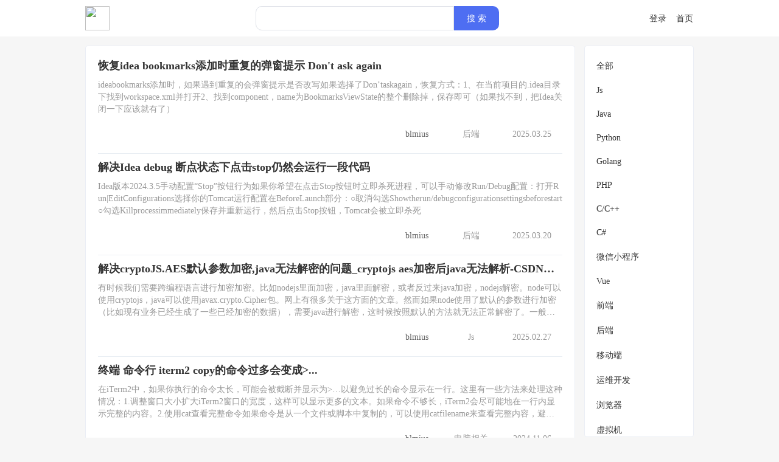

--- FILE ---
content_type: text/html; charset=utf-8
request_url: https://www.ius7.com/
body_size: 1479
content:
<!doctype html>
<html data-n-head-ssr lang="en" data-n-head="%7B%22lang%22:%7B%22ssr%22:%22en%22%7D%7D">
  <head >
    <title>Ius7</title><meta data-n-head="ssr" charset="utf-8"><meta data-n-head="ssr" name="viewport" content="width=device-width, initial-scale=1"><meta data-n-head="ssr" data-hid="description" name="description" content=""><link data-n-head="ssr" rel="icon" type="image/x-icon" href="/favicon.ico"><link rel="stylesheet" href="/_nuxt/css/2bd390d.css"><link rel="stylesheet" href="/_nuxt/css/2528232.css"><link rel="stylesheet" href="/_nuxt/css/9c9dda2.css">
  </head>
  <body >
    <div data-server-rendered="true" id="__nuxt"><!----><div id="__layout"><div style="display:none;"><div class="header"><div class="header-content"><a href="/" class="logo hidden-xs-only"><img src="https://fuss10.elemecdn.com/e/5d/4a731a90594a4af544c0c25941171jpeg.jpeg"></a> <div class="search el-input el-input-group el-input-group--append"><!----><input type="text" autocomplete="off" class="el-input__inner"><!----><!----><div class="el-input-group__append"><button type="button" class="el-button el-button--default"><!----><!----><span>搜 索</span></button></div><!----></div> <div class="login"><div><button type="button" class="el-button el-button--text"><!----><!----><span>登录</span></button> <button type="button" class="el-button el-button--text"><!----><!----><span>首页</span></button> <div class="el-dropdown" style="display:none;"><span class="el-dropdown-link"><span class="el-avatar el-avatar--medium el-avatar--circle"></span> <i class="el-icon-caret-bottom el-icon--right"></i></span> <ul class="el-dropdown-menu el-popper" style="display:none;"><li tabindex="-1" class="el-dropdown-menu__item clearfix"><!---->
        首页
      </li> <li tabindex="-1" class="el-dropdown-menu__item clearfix"><!---->
        发布文章
      </li> <li tabindex="-1" class="el-dropdown-menu__item clearfix"><!---->
        我的文章
      </li> <li tabindex="-1" class="el-dropdown-menu__item clearfix"><!---->
        我的收藏
      </li> <li tabindex="-1" class="el-dropdown-menu__item clearfix"><!---->
        设置
      </li> <li tabindex="-1" class="el-dropdown-menu__item clearfix"><!---->
        退出
      </li></ul></div> <div class="el-dialog__wrapper login-dialog" style="display:none;"><div role="dialog" aria-modal="true" aria-label="dialog" class="el-dialog" style="margin-top:15vh;width:400px;"><div class="el-dialog__header"><span class="el-dialog__title"></span><button type="button" aria-label="Close" class="el-dialog__headerbtn"><i class="el-dialog__close el-icon el-icon-close"></i></button></div><!----><div class="el-dialog__footer"><span class="dialog-footer"><button type="button" class="el-button el-button--default"><!----><!----><span>取 消</span></button> <button type="button" class="el-button el-button--primary"><!----><!----><span>确 定</span></button></span></div></div></div></div></div></div></div> <div class="main"><div class="main-content"><div class="index-container"><div shadow="never" class="left"><div class="article"> <div class="load-more" style="display:none;"><button type="button" class="el-button el-button--primary is-round"><!----><!----><span>加载更多</span></button></div></div> <div class="footer">
      Copyright © All Rights Reserved
      <a href="https://beian.miit.gov.cn" target="_blank" class="record-number">
        京ICP备18015264号-1
      </a> <div>互动QQ群: 515610772</div></div></div> <div class="right hidden-xs-only"><div shadow="never" class="category"><a href="/" aria-current="page" class="item nuxt-link-exact-active nuxt-link-active">
        全部
      </a> </div></div></div></div></div></div></div></div><script>window.__NUXT__=(function(a,b,c,d){return {layout:"default",data:[{}],fetch:{},error:b,state:{user:{userId:a,token:a,name:c,avatar:c,globalShowLogin:false,userType:a}},serverRendered:true,routePath:d,config:{_app:{basePath:d,assetsPath:"\u002F_nuxt\u002F",cdnURL:b}}}}(void 0,null,"","\u002F"));</script><script src="/_nuxt/060f3a9.js" defer></script><script src="/_nuxt/0f0928a.js" defer></script><script src="/_nuxt/f2433cf.js" defer></script><script src="/_nuxt/52fcfbe.js" defer></script><script src="/_nuxt/2b1c4d2.js" defer></script><script src="/_nuxt/5de02b2.js" defer></script>
  </body>
</html>


--- FILE ---
content_type: text/css; charset=UTF-8
request_url: https://www.ius7.com/_nuxt/css/2528232.css
body_size: 776
content:
.__nuxt-error-page{padding:1rem;background:#f7f8fb;color:#47494e;text-align:center;display:flex;justify-content:center;align-items:center;flex-direction:column;font-family:sans-serif;font-weight:100!important;-ms-text-size-adjust:100%;-webkit-text-size-adjust:100%;-webkit-font-smoothing:antialiased;position:absolute;top:0;left:0;right:0;bottom:0}.__nuxt-error-page .error{max-width:450px}.__nuxt-error-page .title{font-size:1.5rem;margin-top:15px;color:#47494e;margin-bottom:8px}.__nuxt-error-page .description{color:#7f828b;line-height:21px;margin-bottom:10px}.__nuxt-error-page a{color:#7f828b!important;text-decoration:none}.__nuxt-error-page .logo{position:fixed;left:12px;bottom:12px}.nuxt-progress{position:fixed;top:0;left:0;right:0;height:2px;width:0;opacity:1;transition:width .1s,opacity .4s;background-color:#000;z-index:999999}.nuxt-progress.nuxt-progress-notransition{transition:none}.nuxt-progress-failed{background-color:red}.login-dialog .get-sms-code{width:110px}.login-dialog .el-dialog__body{padding:5px 20px}.login-dialog .el-tabs__header{margin:0}.login-dialog .el-form-item{margin-top:22px;margin-bottom:0}body{margin:0;background:#f6f6f6}.header{background-color:#fff;padding:0 10px}::-webkit-scrollbar-track-piece{background-color:#f8f8f8}::-webkit-scrollbar{width:5px;height:9px}::-webkit-scrollbar-thumb{background-color:#ddd;background-clip:padding-box;min-height:28px}::-webkit-scrollbar-thumb:hover{background-color:#bbb}.header-content{margin:0 auto;max-width:1000px;display:flex;color:#333;justify-content:space-between;align-items:center;height:60px}.header-content .logo{height:40px}.header-content .logo img{width:40px;height:40px;border-radius:5px}.header-content .search{width:100%;max-width:400px;border-radius:5px}.header-content .search .el-input__inner{border-radius:10px 0 0 10px}.header-content .search .el-input-group__append{border:0;border-radius:0 10px 10px 0;background-color:#4e6ef2;color:#fff}.header-content .search .el-input-group__append:hover{background-color:#4662d9;color:#fff}.header-content .el-button--text{color:#333}.header-content .login{text-align:right;min-width:80px}.el-dropdown-link{cursor:pointer}.line{border-bottom:1px solid #e9eef3}.line-2{border-bottom:1.5px solid #e9eef3}/deep/.__bar-is-vertical{right:-1px!important}/deep/.__bar-is-horizontal{display:none!important}

--- FILE ---
content_type: text/css; charset=UTF-8
request_url: https://www.ius7.com/_nuxt/css/9c9dda2.css
body_size: 611
content:
.index-container{padding:15px 0;display:flex;max-width:1000px;margin:0 auto}.index-container .card-header{color:#00a6f4;font-weight:600;font-size:14px}.index-container .left{width:100%}.index-container .footer{color:#666;text-align:center;font-size:14px;line-height:30px}.index-container .footer .record-number{color:#666;text-decoration:none}.index-container .article{min-height:400px;background-color:#fff;border:1px solid #ebeef5;border-radius:4px;box-sizing:border-box;padding:10px 20px}.index-container .article div{margin:10px 0}.index-container .article .title{font-size:18px;color:#333;font-weight:700;white-space:normal;text-decoration:none;word-break:break-all;display:-webkit-box;-webkit-line-clamp:1;-webkit-box-orient:vertical;overflow:hidden}.index-container .article .title:hover{text-decoration:underline}.index-container .article .title em{font-style:normal;color:#f73131}.index-container .article .sub-title{white-space:normal;word-break:break-all;display:-webkit-box;-webkit-line-clamp:3;-webkit-box-orient:vertical;overflow:hidden;color:#999;font-size:14px;text-align:left;box-sizing:border-box;line-height:20px;-webkit-text-size-adjust:none}.index-container .article .sub-title em{font-style:normal;color:#f73131}.index-container .article .info{display:flex;justify-content:flex-end;align-items:center;color:#999;font-size:14px;line-height:20px}.index-container .article .info div{min-width:100px;text-align:center}.index-container .article .info .author{display:flex;align-items:center}.index-container .article .info .author .header{width:22px;height:22px;border-radius:50%;overflow:hidden}.index-container .article .info .author .nicker-cls{font-size:14px;line-height:20px;color:#666;text-align:left}.index-container .article .load-more{text-align:center}.index-container .right{margin-left:15px;min-width:180px}.index-container .category{box-sizing:border-box;width:180px;padding:10px;font-size:14px;background-color:#fff;border:1px solid #ebeef5;border-radius:4px;overflow:auto;max-height:calc(100vh - 76px)}.index-container .category .item{display:block;margin:5px 0;padding:9px;border-radius:4px;cursor:pointer;-moz-user-select:none;-webkit-user-select:none;-ms-user-select:none;user-select:none;text-decoration:none;color:#333}.index-container .category .active,.index-container .category .item:hover{background-color:#00a6f4;color:#fff}

--- FILE ---
content_type: application/javascript; charset=UTF-8
request_url: https://www.ius7.com/_nuxt/571d27b.js
body_size: 4728
content:
(window.webpackJsonp=window.webpackJsonp||[]).push([[17],{428:function(e,t,n){"use strict";n.d(t,"e",(function(){return d})),n.d(t,"d",(function(){return h})),n.d(t,"c",(function(){return m})),n.d(t,"a",(function(){return v})),n.d(t,"f",(function(){return _})),n.d(t,"b",(function(){return w}));const r=n(0).default.prototype.$isServer,o=/([\:\-\_]+(.))/g,c=/^moz([A-Z])/,l=r?0:Number(document.documentMode),f=function(e){return e.replace(o,(function(e,t,n,r){return r?n.toUpperCase():n})).replace(c,"Moz$1")},d=!r&&document.addEventListener?function(element,e,t){element&&e&&t&&element.addEventListener(e,t,!1)}:function(element,e,t){element&&e&&t&&element.attachEvent("on"+e,t)},h=!r&&document.removeEventListener?function(element,e,t){element&&e&&element.removeEventListener(e,t,!1)}:function(element,e,t){element&&e&&element.detachEvent("on"+e,t)};function m(e,t){if(!e||!t)return!1;if(-1!==t.indexOf(" "))throw new Error("className should not contain space.");return e.classList?e.classList.contains(t):(" "+e.className+" ").indexOf(" "+t+" ")>-1}function v(e,t){if(e){for(var n=e.className,r=(t||"").split(" "),i=0,o=r.length;i<o;i++){var c=r[i];c&&(e.classList?e.classList.add(c):m(e,c)||(n+=" "+c))}e.classList||(e.className=n)}}function _(e,t){if(e&&t){for(var n=t.split(" "),r=" "+e.className+" ",i=0,o=n.length;i<o;i++){var c=n[i];c&&(e.classList?e.classList.remove(c):m(e,c)&&(r=r.replace(" "+c+" "," ")))}e.classList||(e.className=(r||"").replace(/^[\s\uFEFF]+|[\s\uFEFF]+$/g,""))}}const w=l<9?function(element,e){if(!r){if(!element||!e)return null;"float"===(e=f(e))&&(e="styleFloat");try{switch(e){case"opacity":try{return element.filters.item("alpha").opacity/100}catch(e){return 1}default:return element.style[e]||element.currentStyle?element.currentStyle[e]:null}}catch(t){return element.style[e]}}}:function(element,e){if(!r){if(!element||!e)return null;"float"===(e=f(e))&&(e="cssFloat");try{var t=document.defaultView.getComputedStyle(element,"");return element.style[e]||t?t[e]:null}catch(t){return element.style[e]}}}},454:function(e,t,n){"use strict";var r=n(9),o=n(5),c=n(120),l=n(18),f=n(13),d=n(60),h=n(258),m=n(92),v=n(6),_=n(91),w=n(94).f,y=n(41).f,x=n(16).f,O=n(455).trim,I="Number",N=o.Number,k=N.prototype,C=d(_(k))==I,E=function(e){var t,n,r,o,c,l,f,code,d=m(e,!1);if("string"==typeof d&&d.length>2)if(43===(t=(d=O(d)).charCodeAt(0))||45===t){if(88===(n=d.charCodeAt(2))||120===n)return NaN}else if(48===t){switch(d.charCodeAt(1)){case 66:case 98:r=2,o=49;break;case 79:case 111:r=8,o=55;break;default:return+d}for(l=(c=d.slice(2)).length,f=0;f<l;f++)if((code=c.charCodeAt(f))<48||code>o)return NaN;return parseInt(c,r)}return+d};if(c(I,!N(" 0o1")||!N("0b1")||N("+0x1"))){for(var F,S=function(e){var t=arguments.length<1?0:e,n=this;return n instanceof S&&(C?v((function(){k.valueOf.call(n)})):d(n)!=I)?h(new N(E(t)),n,S):E(t)},A=r?w(N):"MAX_VALUE,MIN_VALUE,NaN,NEGATIVE_INFINITY,POSITIVE_INFINITY,EPSILON,isFinite,isInteger,isNaN,isSafeInteger,MAX_SAFE_INTEGER,MIN_SAFE_INTEGER,parseFloat,parseInt,isInteger,fromString,range".split(","),L=0;A.length>L;L++)f(N,F=A[L])&&!f(S,F)&&x(S,F,y(N,F));S.prototype=k,k.constructor=S,l(o,I,S)}},455:function(e,t,n){var r=n(22),o="["+n(456)+"]",c=RegExp("^"+o+o+"*"),l=RegExp(o+o+"*$"),f=function(e){return function(t){var n=String(r(t));return 1&e&&(n=n.replace(c,"")),2&e&&(n=n.replace(l,"")),n}};e.exports={start:f(1),end:f(2),trim:f(3)}},456:function(e,t){e.exports="\t\n\v\f\r                　\u2028\u2029\ufeff"},457:function(e,t,n){var r=n(2),o=n(261).values;r({target:"Object",stat:!0},{values:function(e){return o(e)}})},458:function(e,t,n){"use strict";var r=n(2),o=n(61),c=n(459),l=n(259),f=n(6),d=1..toFixed,h=Math.floor,m=function(e,t,n){return 0===t?n:t%2==1?m(e,t-1,n*e):m(e*e,t/2,n)},v=function(data,e,t){for(var n=-1,r=t;++n<6;)r+=e*data[n],data[n]=r%1e7,r=h(r/1e7)},_=function(data,e){for(var t=6,n=0;--t>=0;)n+=data[t],data[t]=h(n/e),n=n%e*1e7},w=function(data){for(var e=6,s="";--e>=0;)if(""!==s||0===e||0!==data[e]){var t=String(data[e]);s=""===s?t:s+l.call("0",7-t.length)+t}return s};r({target:"Number",proto:!0,forced:d&&("0.000"!==8e-5.toFixed(3)||"1"!==.9.toFixed(0)||"1.25"!==1.255.toFixed(2)||"1000000000000000128"!==(0xde0b6b3a7640080).toFixed(0))||!f((function(){d.call({})}))},{toFixed:function(e){var t,n,r,f,d=c(this),h=o(e),data=[0,0,0,0,0,0],y="",x="0";if(h<0||h>20)throw RangeError("Incorrect fraction digits");if(d!=d)return"NaN";if(d<=-1e21||d>=1e21)return String(d);if(d<0&&(y="-",d=-d),d>1e-21)if(n=(t=function(e){for(var t=0,n=e;n>=4096;)t+=12,n/=4096;for(;n>=2;)t+=1,n/=2;return t}(d*m(2,69,1))-69)<0?d*m(2,-t,1):d/m(2,t,1),n*=4503599627370496,(t=52-t)>0){for(v(data,0,n),r=h;r>=7;)v(data,1e7,0),r-=7;for(v(data,m(10,r,1),0),r=t-1;r>=23;)_(data,1<<23),r-=23;_(data,1<<r),v(data,1,1),_(data,2),x=w(data)}else v(data,0,n),v(data,1<<-t,0),x=w(data)+l.call("0",h);return x=h>0?y+((f=x.length)<=h?"0."+l.call("0",h-f)+x:x.slice(0,f-h)+"."+x.slice(f-h)):y+x}})},459:function(e,t,n){var r=n(60);e.exports=function(e){if("number"!=typeof e&&"Number"!=r(e))throw TypeError("Incorrect invocation");return+e}},460:function(e,t,n){"use strict";var r=n(0);let o;t.a=function(){if(r.default.prototype.$isServer)return 0;if(void 0!==o)return o;const e=document.createElement("div");e.className="el-scrollbar__wrap",e.style.visibility="hidden",e.style.width="100px",e.style.position="absolute",e.style.top="-9999px",document.body.appendChild(e);const t=e.offsetWidth;e.style.overflow="scroll";const n=document.createElement("div");n.style.width="100%",e.appendChild(n);const c=n.offsetWidth;return e.parentNode.removeChild(e),o=t-c,o}},465:function(e,t,n){"use strict";n(32),n(49),n(74),n(38),n(75);var r=n(28),o=(n(454),n(124),n(47),n(457),n(458),n(428)),c=n(0);Object.prototype.hasOwnProperty;function l(e){let t=!1;return function(...n){t||(t=!0,window.requestAnimationFrame((r=>{e.apply(this,n),t=!1})))}}function f(object,e){var t=Object.keys(object);if(Object.getOwnPropertySymbols){var n=Object.getOwnPropertySymbols(object);e&&(n=n.filter((function(e){return Object.getOwnPropertyDescriptor(object,e).enumerable}))),t.push.apply(t,n)}return t}function d(e){for(var i=1;i<arguments.length;i++){var source=null!=arguments[i]?arguments[i]:{};i%2?f(Object(source),!0).forEach((function(t){Object(r.a)(e,t,source[t])})):Object.getOwnPropertyDescriptors?Object.defineProperties(e,Object.getOwnPropertyDescriptors(source)):f(Object(source)).forEach((function(t){Object.defineProperty(e,t,Object.getOwnPropertyDescriptor(source,t))}))}return e}var h={CONTAIN:{name:"contain",icon:"el-icon-full-screen"},ORIGINAL:{name:"original",icon:"el-icon-c-scale-to-original"}},m=!c.default.prototype.$isServer&&window.navigator.userAgent.match(/firefox/i)?"DOMMouseScroll":"mousewheel",v={name:"elImageViewer",props:{urlList:{type:Array,default:function(){return[]}},zIndex:{type:Number,default:2e3},onSwitch:{type:Function,default:function(){}},onClose:{type:Function,default:function(){}},initialIndex:{type:Number,default:0},appendToBody:{type:Boolean,default:!0},maskClosable:{type:Boolean,default:!0}},data:function(){return{index:this.initialIndex,isShow:!1,infinite:!0,loading:!1,mode:h.CONTAIN,transform:{scale:1,deg:0,offsetX:0,offsetY:0,enableTransition:!1}}},computed:{isSingle:function(){return this.urlList.length<=1},isFirst:function(){return 0===this.index},isLast:function(){return this.index===this.urlList.length-1},currentImg:function(){return this.urlList[this.index]},imgStyle:function(){var e=this.transform,t=e.scale,n=e.deg,r=e.offsetX,o=e.offsetY,c=e.enableTransition,style={transform:"scale(".concat(t,") rotate(").concat(n,"deg)"),transition:c?"transform .3s":"","margin-left":"".concat(r,"px"),"margin-top":"".concat(o,"px")};return this.mode===h.CONTAIN&&(style.maxWidth=style.maxHeight="100%"),style}},watch:{index:{handler:function(e){this.reset(),this.onSwitch(e)}},currentImg:function(e){var t=this;this.$nextTick((function(e){t.$refs.img[0].complete||(t.loading=!0)}))}},methods:{hide:function(){this.deviceSupportUninstall(),this.onClose()},deviceSupportInstall:function(){var e=this;this._keyDownHandler=l((function(t){switch(t.keyCode){case 27:e.hide();break;case 32:e.toggleMode();break;case 37:e.prev();break;case 38:e.handleActions("zoomIn");break;case 39:e.next();break;case 40:e.handleActions("zoomOut")}})),this._mouseWheelHandler=l((function(t){(t.wheelDelta?t.wheelDelta:-t.detail)>0?e.handleActions("zoomIn",{zoomRate:.015,enableTransition:!1}):e.handleActions("zoomOut",{zoomRate:.015,enableTransition:!1})})),Object(o.e)(document,"keydown",this._keyDownHandler),Object(o.e)(document,m,this._mouseWheelHandler)},deviceSupportUninstall:function(){Object(o.d)(document,"keydown",this._keyDownHandler),Object(o.d)(document,m,this._mouseWheelHandler),this._keyDownHandler=null,this._mouseWheelHandler=null},handleImgLoad:function(e){this.loading=!1},handleImgError:function(e){this.loading=!1,e.target.alt="加载失败"},handleMouseDown:function(e){var t=this;if(!this.loading&&0===e.button){var n=this.transform,r=n.offsetX,c=n.offsetY,f=e.pageX,d=e.pageY;this._dragHandler=l((function(e){t.transform.offsetX=r+e.pageX-f,t.transform.offsetY=c+e.pageY-d})),Object(o.e)(document,"mousemove",this._dragHandler),Object(o.e)(document,"mouseup",(function(e){Object(o.d)(document,"mousemove",t._dragHandler)})),e.preventDefault()}},handleMaskClick:function(){this.maskClosable&&this.hide()},reset:function(){this.transform={scale:1,deg:0,offsetX:0,offsetY:0,enableTransition:!1}},toggleMode:function(){if(!this.loading){var e=Object.keys(h),t=(Object.values(h).indexOf(this.mode)+1)%e.length;this.mode=h[e[t]],this.reset()}},prev:function(){if(!this.isFirst||this.infinite){var e=this.urlList.length;this.index=(this.index-1+e)%e}},next:function(){if(!this.isLast||this.infinite){var e=this.urlList.length;this.index=(this.index+1)%e}},handleActions:function(e){var t=arguments.length>1&&void 0!==arguments[1]?arguments[1]:{};if(!this.loading){var n=d({zoomRate:.2,rotateDeg:90,enableTransition:!0},t),r=n.zoomRate,o=n.rotateDeg,c=n.enableTransition,l=this.transform;switch(e){case"zoomOut":l.scale>.2&&(l.scale=parseFloat((l.scale-r).toFixed(3)));break;case"zoomIn":l.scale=parseFloat((l.scale+r).toFixed(3));break;case"clocelise":l.deg+=o;break;case"anticlocelise":l.deg-=o}l.enableTransition=c}}},mounted:function(){this.deviceSupportInstall(),this.appendToBody&&document.body.appendChild(this.$el),this.$refs["el-image-viewer__wrapper"].focus()},destroyed:function(){this.appendToBody&&this.$el&&this.$el.parentNode&&this.$el.parentNode.removeChild(this.$el)}},_=n(37),component=Object(_.a)(v,(function(){var e=this,t=e.$createElement,n=e._self._c||t;return n("transition",{attrs:{name:"viewer-fade"}},[n("div",{ref:"el-image-viewer__wrapper",staticClass:"el-image-viewer__wrapper",style:{"z-index":e.zIndex},attrs:{tabindex:"-1"}},[n("div",{staticClass:"el-image-viewer__mask",on:{click:function(t){return t.target!==t.currentTarget?null:e.handleMaskClick(t)}}}),e._v(" "),n("span",{staticClass:"el-image-viewer__btn el-image-viewer__close",on:{click:e.hide}},[n("i",{staticClass:"el-icon-close"})]),e._v(" "),e.isSingle?e._e():[n("span",{staticClass:"el-image-viewer__btn el-image-viewer__prev",class:{"is-disabled":!e.infinite&&e.isFirst},on:{click:e.prev}},[n("i",{staticClass:"el-icon-arrow-left"})]),e._v(" "),n("span",{staticClass:"el-image-viewer__btn el-image-viewer__next",class:{"is-disabled":!e.infinite&&e.isLast},on:{click:e.next}},[n("i",{staticClass:"el-icon-arrow-right"})])],e._v(" "),n("div",{staticClass:"el-image-viewer__btn el-image-viewer__actions"},[n("div",{staticClass:"el-image-viewer__actions__inner"},[n("i",{staticClass:"el-icon-zoom-out",on:{click:function(t){return e.handleActions("zoomOut")}}}),e._v(" "),n("i",{staticClass:"el-icon-zoom-in",on:{click:function(t){return e.handleActions("zoomIn")}}}),e._v(" "),n("i",{staticClass:"el-image-viewer__actions__divider"}),e._v(" "),n("i",{class:e.mode.icon,on:{click:e.toggleMode}}),e._v(" "),n("i",{staticClass:"el-image-viewer__actions__divider"}),e._v(" "),n("i",{staticClass:"el-icon-refresh-left",on:{click:function(t){return e.handleActions("anticlocelise")}}}),e._v(" "),n("i",{staticClass:"el-icon-refresh-right",on:{click:function(t){return e.handleActions("clocelise")}}})])]),e._v(" "),n("div",{staticClass:"el-image-viewer__canvas"},e._l(e.urlList,(function(t,i){return i===e.index?n("img",{key:t,ref:"img",refInFor:!0,staticClass:"el-image-viewer__img",style:e.imgStyle,attrs:{src:e.currentImg},on:{load:e.handleImgLoad,error:e.handleImgError,mousedown:e.handleMouseDown}}):e._e()})),0)],2)])}),[],!1,null,null,null);t.a=component.exports}}]);

--- FILE ---
content_type: application/javascript; charset=UTF-8
request_url: https://www.ius7.com/_nuxt/0f0928a.js
body_size: 2582
content:
(window.webpackJsonp=window.webpackJsonp||[]).push([[9],{398:function(t,e,r){"use strict";r.d(e,"a",(function(){return c}));var n=r(17);function c(t){var e={level:t||""};return Object(n.a)({url:"/category",method:"get",params:e})}},399:function(t,e,r){"use strict";r.d(e,"f",(function(){return c})),r.d(e,"d",(function(){return o})),r.d(e,"g",(function(){return l})),r.d(e,"e",(function(){return d})),r.d(e,"a",(function(){return h})),r.d(e,"b",(function(){return f})),r.d(e,"c",(function(){return v})),r.d(e,"h",(function(){return m})),r.d(e,"i",(function(){return y}));r(57),r(169);var n=r(17);function c(t){return Object(n.a)({url:"/article",method:"get",params:t})}function o(t){return Object(n.a)({url:"/article/"+t,method:"get"})}function l(t){return Object(n.a)({url:"/article/my",method:"get",params:t})}function d(t){return Object(n.a)({url:"/article/"+t+"/my",method:"get"})}function h(data){return Object(n.a)({url:"/article",method:"post",data:data})}function f(t,data){return Object(n.a)({url:"/article/"+t,method:"put",data:data})}function v(t,e){return Object(n.a)({url:"/article/"+t+"/"+e,method:"put"})}function m(t){return Object(n.a)({url:"/article/"+t,method:"delete"})}function y(t){var data={url:t,webHost:window.location.href.split(":")[0]+"://"+window.location.host};return Object(n.a)({url:"/article/reprint",method:"post",data:data})}},400:function(t,e,r){"use strict";r.d(e,"c",(function(){return c})),r.d(e,"a",(function(){return o})),r.d(e,"b",(function(){return l}));var n=r(45);r(57),r(71),r(257),r(119),r(12),r(403),r(170),r(59),r(47),r(169),r(38),r(46),r(72),r(48),r(24),r(404),r(405),r(406),r(407),r(408),r(409),r(410),r(411),r(412),r(413),r(414),r(415),r(416),r(417),r(418),r(419),r(420),r(31),r(256);function c(time,t){if(0===arguments.length||!time)return null;var e,r=t||"{y}-{m}-{d} {h}:{i}:{s}";"object"===Object(n.a)(time)?e=time:("string"==typeof time&&(time=/^[0-9]+$/.test(time)?parseInt(time):time.replace(new RegExp(/-/gm),"/")),"number"==typeof time&&10===time.toString().length&&(time*=1e3),e=new Date(time));var c={y:e.getFullYear(),m:e.getMonth()+1,d:e.getDate(),h:e.getHours(),i:e.getMinutes(),s:e.getSeconds(),a:e.getDay()},o=r.replace(/{([ymdhisa])+}/g,(function(t,e){var r=c[e];return"a"===e?["日","一","二","三","四","五","六"][r]:r.toString().padStart(2,"0")}));return o}function o(time,option){var t=new Date(time),e=(Date.now()-t)/1e3;return e<30?"刚刚":e<3600?Math.ceil(e/60)+"分钟前":e<86400?Math.ceil(e/3600)+"小时前":e<172800?"1天前":option?c(time,option):t.getMonth()+1+"月"+t.getDate()+"日"+t.getHours()+"时"+t.getMinutes()+"分"}function l(path,t){t?window.open(path,"_blank"):window.location.href=path}},402:function(t,e,r){"use strict";r.d(e,"a",(function(){return c})),r.d(e,"b",(function(){return o}));var n=r(17);function c(data){return Object(n.a)({url:"/stat/record",method:"post",data:data})}function o(){return Object(n.a)({url:"/stat/record-summary",method:"get"})}},430:function(t,e,r){},462:function(t,e,r){"use strict";r(430)},475:function(t,e,r){"use strict";r.r(e);var n=r(7),c=(r(58),r(38),r(40),r(398)),article=r(399),o=r(402),l=r(400),d={name:"index",filters:{parseDate:function(time){return Object(l.a)(time,"{y}.{m}.{d}")}},data:function(){return{categoryList:[],categoryMap:{},categoryStyle:"",leftStyle:"",articleSearch:{queryContent:null,categoryId:null,sort:0,page:1,pageSize:10},articlePageData:{page:1,pageSize:10,total:0,pages:0},articleList:[],articleKeys:{},loadMoreLoading:!1,searchParam:""}},watch:{$route:function(t){this.handleCondition(t.query)}},created:function(){},mounted:function(){var t=this;Object(c.a)().then((function(e){var r=e.data,n={};r.forEach((function(t){n[t.id]=t.name})),t.categoryList=e.data,t.categoryMap=n})),Object(o.a)({target:1}),this.handleCondition(this.$route.query),window.addEventListener("scroll",this.handleScroll)},destroyed:function(){window.removeEventListener("scroll",this.handleScroll)},methods:{executeQuery:function(){var t=this;return Object(n.a)(regeneratorRuntime.mark((function e(){var r,n,data;return regeneratorRuntime.wrap((function(e){for(;;)switch(e.prev=e.next){case 0:return r=t.articleSearch,e.next=3,Object(article.f)(r);case 3:return n=e.sent,data=n.data,1===r.page&&(t.articleList=[],t.articleKeys={}),data&&data.forEach((function(e){t.articleKeys[e.id]||(t.articleList.push(e),t.articleKeys[e.id]=e.id)})),t.articlePageData=n.pageData,e.abrupt("return",n);case 9:case"end":return e.stop()}}),e)})))()},handleCondition:function(t){var e=t.cid;this.articleSearch.categoryId=e||"";var s=t.s;s?(this.articleSearch.queryContent=s,this.searchParam="s="+s):(this.articleSearch.queryContent="",this.searchParam=""),this.articleSearch.page=1,this.executeQuery()},loadMore:function(){var t=this;t.loadMoreLoading=!0;var e=t.articleSearch.page;t.articleSearch.page=e+1,t.executeQuery().then((function(e){t.loadMoreLoading=!1}))},handleScroll:function(){var t=this.$el.getBoundingClientRect().top;this.categoryStyle=t<0?"position: fixed; top: 10px; max-height:calc(100vh - 10px);":""}}},h=(r(462),r(37)),component=Object(h.a)(d,(function(){var t=this,e=t.$createElement,r=t._self._c||e;return r("div",{staticClass:"index-container"},[r("div",{staticClass:"left",style:t.leftStyle,attrs:{shadow:"never"}},[r("div",{staticClass:"article"},[t._l(t.articleList,(function(a){return r("div",{key:a.id},[r("nuxt-link",{key:a.id,staticClass:"title",attrs:{target:"_blank",to:"/a/"+a.id}},[r("span",{domProps:{innerHTML:t._s(a.title)}})]),t._v(" "),r("div",{staticClass:"sub-title"},[r("span",{domProps:{innerHTML:t._s(a.subTitle)}})]),t._v(" "),r("div",{staticClass:"info"},[r("div",{staticClass:"author"},[r("img",{staticClass:"header",attrs:{src:a.userPic}}),t._v(" "),r("a",{staticClass:"nicker-cls"},[t._v("\n              "+t._s(a.nickName&&a.nickName.length>15?a.nickName.substr(0,15)+"...":a.nickName)+"\n            ")])]),t._v(" "),r("div",[t._v(t._s(t.categoryMap[a.categoryId]))]),t._v(" "),r("div",[t._v(t._s(t._f("parseDate")(a.updatedAt)))])]),t._v(" "),r("div",{staticClass:"line"})],1)})),t._v(" "),r("div",{directives:[{name:"show",rawName:"v-show",value:t.articlePageData.pages>t.articlePageData.page,expression:"articlePageData.pages > articlePageData.page"}],staticClass:"load-more"},[r("el-button",{attrs:{type:"primary",round:"",loading:t.loadMoreLoading},on:{click:t.loadMore}},[t._v("加载更多")])],1)],2),t._v(" "),t._m(0)]),t._v(" "),r("div",{staticClass:"right hidden-xs-only"},[r("div",{staticClass:"category",style:t.categoryStyle,attrs:{shadow:"never"}},[r("nuxt-link",{staticClass:"item",attrs:{to:"/"}},[t._v("\n        全部\n      ")]),t._v(" "),t._l(t.categoryList,(function(e){return r("nuxt-link",{key:e.id,staticClass:"item",attrs:{to:"?cid="+e.id,"exact-active-class":"active"}},[t._v("\n        "+t._s(e.name)+"\n      ")])}))],2)])])}),[function(){var t=this,e=t.$createElement,r=t._self._c||e;return r("div",{staticClass:"footer"},[t._v("\n      Copyright © All Rights Reserved\n      "),r("a",{staticClass:"record-number",attrs:{href:"https://beian.miit.gov.cn",target:"_blank"}},[t._v("\n        京ICP备18015264号-1\n      ")]),t._v(" "),r("div",[t._v("互动QQ群: 515610772")])])}],!1,null,null,null);e.default=component.exports}}]);

--- FILE ---
content_type: application/javascript; charset=UTF-8
request_url: https://www.ius7.com/_nuxt/e2ea18f.js
body_size: 3409
content:
(window.webpackJsonp=window.webpackJsonp||[]).push([[5],{399:function(t,e,n){"use strict";n.d(e,"f",(function(){return c})),n.d(e,"d",(function(){return o})),n.d(e,"g",(function(){return l})),n.d(e,"e",(function(){return d})),n.d(e,"a",(function(){return f})),n.d(e,"b",(function(){return h})),n.d(e,"c",(function(){return v})),n.d(e,"h",(function(){return m})),n.d(e,"i",(function(){return w}));n(57),n(169);var r=n(17);function c(t){return Object(r.a)({url:"/article",method:"get",params:t})}function o(t){return Object(r.a)({url:"/article/"+t,method:"get"})}function l(t){return Object(r.a)({url:"/article/my",method:"get",params:t})}function d(t){return Object(r.a)({url:"/article/"+t+"/my",method:"get"})}function f(data){return Object(r.a)({url:"/article",method:"post",data:data})}function h(t,data){return Object(r.a)({url:"/article/"+t,method:"put",data:data})}function v(t,e){return Object(r.a)({url:"/article/"+t+"/"+e,method:"put"})}function m(t){return Object(r.a)({url:"/article/"+t,method:"delete"})}function w(t){var data={url:t,webHost:window.location.href.split(":")[0]+"://"+window.location.host};return Object(r.a)({url:"/article/reprint",method:"post",data:data})}},400:function(t,e,n){"use strict";n.d(e,"c",(function(){return c})),n.d(e,"a",(function(){return o})),n.d(e,"b",(function(){return l}));var r=n(45);n(57),n(71),n(257),n(119),n(12),n(403),n(170),n(59),n(47),n(169),n(38),n(46),n(72),n(48),n(24),n(404),n(405),n(406),n(407),n(408),n(409),n(410),n(411),n(412),n(413),n(414),n(415),n(416),n(417),n(418),n(419),n(420),n(31),n(256);function c(time,t){if(0===arguments.length||!time)return null;var e,n=t||"{y}-{m}-{d} {h}:{i}:{s}";"object"===Object(r.a)(time)?e=time:("string"==typeof time&&(time=/^[0-9]+$/.test(time)?parseInt(time):time.replace(new RegExp(/-/gm),"/")),"number"==typeof time&&10===time.toString().length&&(time*=1e3),e=new Date(time));var c={y:e.getFullYear(),m:e.getMonth()+1,d:e.getDate(),h:e.getHours(),i:e.getMinutes(),s:e.getSeconds(),a:e.getDay()},o=n.replace(/{([ymdhisa])+}/g,(function(t,e){var n=c[e];return"a"===e?["日","一","二","三","四","五","六"][n]:n.toString().padStart(2,"0")}));return o}function o(time,option){var t=new Date(time),e=(Date.now()-t)/1e3;return e<30?"刚刚":e<3600?Math.ceil(e/60)+"分钟前":e<86400?Math.ceil(e/3600)+"小时前":e<172800?"1天前":option?c(time,option):t.getMonth()+1+"月"+t.getDate()+"日"+t.getHours()+"时"+t.getMinutes()+"分"}function l(path,t){t?window.open(path,"_blank"):window.location.href=path}},402:function(t,e,n){"use strict";n.d(e,"a",(function(){return c})),n.d(e,"b",(function(){return o}));var r=n(17);function c(data){return Object(r.a)({url:"/stat/record",method:"post",data:data})}function o(){return Object(r.a)({url:"/stat/record-summary",method:"get"})}},421:function(t,e,n){"use strict";n.d(e,"c",(function(){return c})),n.d(e,"a",(function(){return o})),n.d(e,"b",(function(){return l}));var r=n(17);function c(t){return Object(r.a)({url:"/collect-article",method:"get",params:t})}function o(t){return Object(r.a)({url:"/collect-article/"+t,method:"put"})}function l(t){return Object(r.a)({url:"/collect-status/"+t,method:"get"})}},429:function(t,e,n){},461:function(t,e,n){"use strict";n(429)},474:function(t,e,n){"use strict";n.r(e);var r,c=n(7),article=(n(57),n(71),n(170),n(59),n(46),n(73),n(38),n(58),n(399)),o=n(421),l=n(402),d=n(400),f=n(465),h=n(428),v=n(460),m={name:"a-info",components:{ElImageViewer:f.a},asyncData:function(t){return Object(c.a)(regeneratorRuntime.mark((function e(){var n,r,data;return regeneratorRuntime.wrap((function(e){for(;;)switch(e.prev=e.next){case 0:return n=t.params,e.next=3,Object(article.d)(n.id);case 3:return r=e.sent,data=r.data,e.abrupt("return",{data:data});case 6:case"end":return e.stop()}}),e)})))()},head:function(){return{title:this.data.title+" - Ius7"}},filters:{parseDate:function(time){return Object(d.c)(time,"{y}.{m}.{d}")}},computed:{userId:function(){return this.$store.state.user.userId},token:function(){return this.$store.state.user.token},nickName:function(){var t=this.data.nickName;return t&&t.length>10?t.substr(0,10)+"...":t}},data:function(){return{data:{},categoryMap:{},previewSrcList:[],withoutHiddenClass:!0,collectStatus:!1,sectionData:[],sectionStyle:"",loadSectionTop:!1,sectionClickId:"",openLg:!0}},mounted:function(){var t=this,e=this.$route.params.id;this.$store.state.user.token&&Object(o.b)(e).then((function(e){t.collectStatus=e.data})),Object(l.a)({target:2}),this.getSectionData(),window.addEventListener("scroll",this.handleScroll)},destroyed:function(){window.removeEventListener("scroll",this.handleScroll)},methods:{jumpPage:d.b,executeQuery:function(t){var e=this;Object(article.d)(t).then((function(t){e.data=t.data}))},viewerImg:function(t){if("IMG"===t.target.tagName.toUpperCase()&&(this.previewSrcList.push(t.target.src),!Object(h.c)(document.body,"el-popup-parent--hidden"))){r=document.body.style.paddingRight;var e=Object(v.a)(),n=document.documentElement.clientHeight<document.body.scrollHeight,c=Object(h.b)(document.body,"overflowY");e>0&&(n||"scroll"===c)&&(document.body.style.paddingRight=e+"px"),Object(h.a)(document.body,"el-popup-parent--hidden")}},closeViewerImg:function(){this.previewSrcList.pop(),Object(h.c)(document.body,"el-popup-parent--hidden")&&(document.body.style.paddingRight=r,Object(h.f)(document.body,"el-popup-parent--hidden"))},executeCollectArticle:function(){var t=this;Object(o.a)(this.data.id).then((function(e){0==e.code&&(1==e.data?(t.collectStatus=!0,t.$message.success("收藏成功")):(t.collectStatus=!1,t.$message.success("取消收藏成功")))}))},getText:function(t){return[].slice.call(t.childNodes).map((function(t){return t.nodeType===Node.TEXT_NODE?t.nodeValue:-1!==["CODE","SPAN"].indexOf(t.tagName)?t.textContent:""})).join("").replace(/\(.*\)$/,"")},htmlEscape:function(text){return text.replace(/&/g,"&amp;").replace(/"/g,"&quot;").replace(/'/g,"&#39;").replace(/</g,"&lt;").replace(/>/g,"&gt;")},getSectionData:function(){var t=this,e=this.$refs.articleHtml;if(e){var n=["H1","H2","H3","H4","H5","H6"],r=[].forEach,c=this.sectionData,o=0==c.length,l=e.querySelectorAll("*");r.call(l,(function(e){var r=e.tagName;if(n.includes(r)){var l=e.querySelector("a").id;o?c.push({id:l,text:t.getText(e),level:r,topDistance:e.offsetTop,currClass:""}):c.some((function(t){var n=t.id;if(l==n)return t.topDistance=e.offsetTop,!0}))}}))}},handleScroll:function(){var t=this.sectionData;if(!(null==t||t.length<1)){this.loadSectionTop||(this.getSectionData(),this.loadSectionTop=!0),this.locateSectionClass();var e=this.$el.getBoundingClientRect().top;this.sectionStyle=e<0?"position: fixed; top: 10px; max-height:calc(100vh - 10px);":""}},locate:function(t){document.getElementById(t).scrollIntoView(!0),this.sectionData.forEach((function(e){var n=e.id;e.currClass=n==t?"active":""})),this.sectionClickId=t},locateSectionClass:function(){var t=this.sectionData,e=window.pageYOffset;if(this.sectionClickId)this.sectionClickId="";else{var n=null;t.forEach((function(t){t.topDistance<e+2&&(n=t),t.currClass=""})),null!=n&&(n.currClass="active")}},updateStatus:function(t,e){var n=this;Object(article.c)(t,e).then((function(t){n.data.status=e}))}}},w=(n(461),n(37)),component=Object(w.a)(m,(function(){var t=this,e=t.$createElement,n=t._self._c||e;return n("div",{staticClass:"article-info-container"},[n("div",{staticClass:"center"},[n("header",[n("h2",{staticClass:"title"},[t._v(t._s(t.data.title))])]),t._v(" "),n("div",{staticClass:"author-info"},[n("img",{staticClass:"header",attrs:{src:t.data.userPic}}),t._v(" "),n("a",{staticClass:"nicker-cls"},[t._v("\n        "+t._s(t.nickName)+"\n      ")]),t._v(" "),n("span",{staticClass:"author_name_and_time",attrs:{title:"发布时间"}},[n("i",{staticClass:"el-icon-timer"}),t._v(" "),n("time",[t._v(t._s(t.data.updatedAt))])]),t._v(" "),t.openLg?n("div",{staticClass:"user-click",on:{click:t.executeCollectArticle}},[n("i",{class:t.collectStatus?"el-icon-star-on":"el-icon-star-off"}),t._v(" "),n("a",{attrs:{href:"javascript:"}},[t._v(t._s(t.collectStatus?"取消收藏":"收藏"))])]):t._e(),t._v(" "),n("div",{directives:[{name:"show",rawName:"v-show",value:t.data.userId==t.userId,expression:"data.userId == userId"}],staticClass:"user-click",on:{click:function(e){return t.jumpPage("/article/edit?id="+t.data.id)}}},[n("i",{staticClass:"el-icon-edit"}),t._v(" "),n("a",{attrs:{href:"javascript:"}},[t._v("编辑")])]),t._v(" "),n("div",{directives:[{name:"show",rawName:"v-show",value:t.data.userId==t.userId&&1==t.data.status,expression:"data.userId == userId && data.status == 1"}],staticClass:"user-click",on:{click:function(e){return t.updateStatus(t.data.id,2)}}},[n("i",{staticClass:"el-icon-arrow-up"}),t._v(" "),n("a",{attrs:{href:"javascript:"}},[t._v("上架")])]),t._v(" "),n("div",{directives:[{name:"show",rawName:"v-show",value:t.data.userId==t.userId&&2==t.data.status,expression:"data.userId == userId && data.status == 2"}],staticClass:"user-click",on:{click:function(e){return t.updateStatus(t.data.id,1)}}},[n("i",{staticClass:"el-icon-arrow-down"}),t._v(" "),n("a",{attrs:{href:"javascript:"}},[t._v("下架")])])]),t._v(" "),n("article",[n("div",{ref:"articleHtml",staticClass:"markdown-body",domProps:{innerHTML:t._s(t.data.html)},on:{click:t.viewerImg}}),t._v(" "),t.previewSrcList.length?n("el-image-viewer",{attrs:{"on-close":t.closeViewerImg,"url-list":t.previewSrcList,"lock-scroll":!0}}):t._e()],1)]),t._v(" "),t.sectionData.length>0?n("div",{staticClass:"right hidden-md-and-down"},[n("ul",{style:t.sectionStyle},[n("span",[t._v("目录")]),t._v(" "),t._l(t.sectionData,(function(e){return n("li",{key:"section"+e.id,class:e.level+" "+e.currClass,on:{click:function(n){return t.locate(e.id)}}},[t._v("\n        "+t._s(e.text)+"\n        ")])}))],2)]):t._e()])}),[],!1,null,null,null);e.default=component.exports}}]);

--- FILE ---
content_type: application/javascript; charset=UTF-8
request_url: https://www.ius7.com/_nuxt/f2433cf.js
body_size: 2821
content:
(window.webpackJsonp=window.webpackJsonp||[]).push([[0],{401:function(t,e,r){var n=r(30),o=r(260);t.exports=n?o:function(t){return Set.prototype.values.call(t)}},403:function(t,e,r){"use strict";var n=r(2),o=r(443).start;n({target:"String",proto:!0,forced:r(444)},{padStart:function(t){return o(this,t,arguments.length>1?arguments[1]:void 0)}})},404:function(t,e,r){"use strict";var n=r(445),o=r(447);t.exports=n("Set",(function(t){return function(){return t(this,arguments.length?arguments[0]:void 0)}}),o)},405:function(t,e,r){"use strict";var n=r(2),o=r(30),c=r(448);n({target:"Set",proto:!0,real:!0,forced:o},{addAll:function(){return c.apply(this,arguments)}})},406:function(t,e,r){"use strict";var n=r(2),o=r(30),c=r(449);n({target:"Set",proto:!0,real:!0,forced:o},{deleteAll:function(){return c.apply(this,arguments)}})},407:function(t,e,r){"use strict";var n=r(2),o=r(30),c=r(39),f=r(8),l=r(90),v=r(118),d=r(255);n({target:"Set",proto:!0,real:!0,forced:o},{difference:function(t){var e=f(this),r=new(v(e,c("Set")))(e),n=l(r.delete);return d(t,(function(t){n.call(r,t)})),r}})},408:function(t,e,r){"use strict";var n=r(2),o=r(30),c=r(8),f=r(70),l=r(401),v=r(255);n({target:"Set",proto:!0,real:!0,forced:o},{every:function(t){var e=c(this),r=l(e),n=f(t,arguments.length>1?arguments[1]:void 0,3);return!v(r,(function(t,r){if(!n(t,t,e))return r()}),{IS_ITERATOR:!0,INTERRUPTED:!0}).stopped}})},409:function(t,e,r){"use strict";var n=r(2),o=r(30),c=r(39),f=r(8),l=r(90),v=r(70),d=r(118),h=r(401),S=r(255);n({target:"Set",proto:!0,real:!0,forced:o},{filter:function(t){var e=f(this),r=h(e),n=v(t,arguments.length>1?arguments[1]:void 0,3),o=new(d(e,c("Set"))),E=l(o.add);return S(r,(function(t){n(t,t,e)&&E.call(o,t)}),{IS_ITERATOR:!0}),o}})},410:function(t,e,r){"use strict";var n=r(2),o=r(30),c=r(8),f=r(70),l=r(401),v=r(255);n({target:"Set",proto:!0,real:!0,forced:o},{find:function(t){var e=c(this),r=l(e),n=f(t,arguments.length>1?arguments[1]:void 0,3);return v(r,(function(t,r){if(n(t,t,e))return r(t)}),{IS_ITERATOR:!0,INTERRUPTED:!0}).result}})},411:function(t,e,r){"use strict";var n=r(2),o=r(30),c=r(39),f=r(8),l=r(90),v=r(118),d=r(255);n({target:"Set",proto:!0,real:!0,forced:o},{intersection:function(t){var e=f(this),r=new(v(e,c("Set"))),n=l(e.has),o=l(r.add);return d(t,(function(t){n.call(e,t)&&o.call(r,t)})),r}})},412:function(t,e,r){"use strict";var n=r(2),o=r(30),c=r(8),f=r(90),l=r(255);n({target:"Set",proto:!0,real:!0,forced:o},{isDisjointFrom:function(t){var e=c(this),r=f(e.has);return!l(t,(function(t,n){if(!0===r.call(e,t))return n()}),{INTERRUPTED:!0}).stopped}})},413:function(t,e,r){"use strict";var n=r(2),o=r(30),c=r(39),f=r(8),l=r(90),v=r(260),d=r(255);n({target:"Set",proto:!0,real:!0,forced:o},{isSubsetOf:function(t){var e=v(this),r=f(t),n=r.has;return"function"!=typeof n&&(r=new(c("Set"))(t),n=l(r.has)),!d(e,(function(t,e){if(!1===n.call(r,t))return e()}),{IS_ITERATOR:!0,INTERRUPTED:!0}).stopped}})},414:function(t,e,r){"use strict";var n=r(2),o=r(30),c=r(8),f=r(90),l=r(255);n({target:"Set",proto:!0,real:!0,forced:o},{isSupersetOf:function(t){var e=c(this),r=f(e.has);return!l(t,(function(t,n){if(!1===r.call(e,t))return n()}),{INTERRUPTED:!0}).stopped}})},415:function(t,e,r){"use strict";var n=r(2),o=r(30),c=r(8),f=r(401),l=r(255);n({target:"Set",proto:!0,real:!0,forced:o},{join:function(t){var e=c(this),r=f(e),n=void 0===t?",":String(t),o=[];return l(r,o.push,{that:o,IS_ITERATOR:!0}),o.join(n)}})},416:function(t,e,r){"use strict";var n=r(2),o=r(30),c=r(39),f=r(8),l=r(90),v=r(70),d=r(118),h=r(401),S=r(255);n({target:"Set",proto:!0,real:!0,forced:o},{map:function(t){var e=f(this),r=h(e),n=v(t,arguments.length>1?arguments[1]:void 0,3),o=new(d(e,c("Set"))),E=l(o.add);return S(r,(function(t){E.call(o,n(t,t,e))}),{IS_ITERATOR:!0}),o}})},417:function(t,e,r){"use strict";var n=r(2),o=r(30),c=r(8),f=r(90),l=r(401),v=r(255);n({target:"Set",proto:!0,real:!0,forced:o},{reduce:function(t){var e=c(this),r=l(e),n=arguments.length<2,o=n?void 0:arguments[1];if(f(t),v(r,(function(r){n?(n=!1,o=r):o=t(o,r,r,e)}),{IS_ITERATOR:!0}),n)throw TypeError("Reduce of empty set with no initial value");return o}})},418:function(t,e,r){"use strict";var n=r(2),o=r(30),c=r(8),f=r(70),l=r(401),v=r(255);n({target:"Set",proto:!0,real:!0,forced:o},{some:function(t){var e=c(this),r=l(e),n=f(t,arguments.length>1?arguments[1]:void 0,3);return v(r,(function(t,r){if(n(t,t,e))return r()}),{IS_ITERATOR:!0,INTERRUPTED:!0}).stopped}})},419:function(t,e,r){"use strict";var n=r(2),o=r(30),c=r(39),f=r(8),l=r(90),v=r(118),d=r(255);n({target:"Set",proto:!0,real:!0,forced:o},{symmetricDifference:function(t){var e=f(this),r=new(v(e,c("Set")))(e),n=l(r.delete),o=l(r.add);return d(t,(function(t){n.call(r,t)||o.call(r,t)})),r}})},420:function(t,e,r){"use strict";var n=r(2),o=r(30),c=r(39),f=r(8),l=r(90),v=r(118),d=r(255);n({target:"Set",proto:!0,real:!0,forced:o},{union:function(t){var e=f(this),r=new(v(e,c("Set")))(e);return d(t,l(r.add),{that:r}),r}})},423:function(t,e,r){var n=r(93),o=r(10),c=r(13),f=r(16).f,l=r(122),v=r(446),d=l("meta"),h=0,S=Object.isExtensible||function(){return!0},E=function(t){f(t,d,{value:{objectID:"O"+ ++h,weakData:{}}})},meta=t.exports={REQUIRED:!1,fastKey:function(t,e){if(!o(t))return"symbol"==typeof t?t:("string"==typeof t?"S":"P")+t;if(!c(t,d)){if(!S(t))return"F";if(!e)return"E";E(t)}return t[d].objectID},getWeakData:function(t,e){if(!c(t,d)){if(!S(t))return!0;if(!e)return!1;E(t)}return t[d].weakData},onFreeze:function(t){return v&&meta.REQUIRED&&S(t)&&!c(t,d)&&E(t),t}};n[d]=!0},443:function(t,e,r){var n=r(19),o=r(259),c=r(22),f=Math.ceil,l=function(t){return function(e,r,l){var v,d,h=String(c(e)),S=h.length,E=void 0===l?" ":String(l),R=n(r);return R<=S||""==E?h:(v=R-S,(d=o.call(E,f(v/E.length))).length>v&&(d=d.slice(0,v)),t?h+d:d+h)}};t.exports={start:l(!1),end:l(!0)}},444:function(t,e,r){var n=r(95);t.exports=/Version\/10(?:\.\d+){1,2}(?: [\w./]+)?(?: Mobile\/\w+)? Safari\//.test(n)},445:function(t,e,r){"use strict";var n=r(2),o=r(5),c=r(120),f=r(18),l=r(423),v=r(255),d=r(121),h=r(10),S=r(6),E=r(172),R=r(62),x=r(258);t.exports=function(t,e,r){var T=-1!==t.indexOf("Map"),I=-1!==t.indexOf("Weak"),y=T?"set":"add",w=o[t],D=w&&w.prototype,O=w,k={},m=function(t){var e=D[t];f(D,t,"add"==t?function(t){return e.call(this,0===t?0:t),this}:"delete"==t?function(t){return!(I&&!h(t))&&e.call(this,0===t?0:t)}:"get"==t?function(t){return I&&!h(t)?void 0:e.call(this,0===t?0:t)}:"has"==t?function(t){return!(I&&!h(t))&&e.call(this,0===t?0:t)}:function(t,r){return e.call(this,0===t?0:t,r),this})};if(c(t,"function"!=typeof w||!(I||D.forEach&&!S((function(){(new w).entries().next()})))))O=r.getConstructor(e,t,T,y),l.REQUIRED=!0;else if(c(t,!0)){var A=new O,z=A[y](I?{}:-0,1)!=A,_=S((function(){A.has(1)})),U=E((function(t){new w(t)})),j=!I&&S((function(){for(var t=new w,e=5;e--;)t[y](e,e);return!t.has(-0)}));U||((O=e((function(e,r){d(e,O,t);var n=x(new w,e,O);return null!=r&&v(r,n[y],{that:n,AS_ENTRIES:T}),n}))).prototype=D,D.constructor=O),(_||j)&&(m("delete"),m("has"),T&&m("get")),(j||z)&&m(y),I&&D.clear&&delete D.clear}return k[t]=O,n({global:!0,forced:O!=w},k),R(O,t),I||r.setStrong(O,t,T),O}},446:function(t,e,r){var n=r(6);t.exports=!n((function(){return Object.isExtensible(Object.preventExtensions({}))}))},447:function(t,e,r){"use strict";var n=r(16).f,o=r(91),c=r(174),f=r(70),l=r(121),v=r(255),d=r(173),h=r(175),S=r(9),E=r(423).fastKey,R=r(42),x=R.set,T=R.getterFor;t.exports={getConstructor:function(t,e,r,d){var h=t((function(t,n){l(t,h,e),x(t,{type:e,index:o(null),first:void 0,last:void 0,size:0}),S||(t.size=0),null!=n&&v(n,t[d],{that:t,AS_ENTRIES:r})})),R=T(e),I=function(t,e,r){var n,o,c=R(t),f=y(t,e);return f?f.value=r:(c.last=f={index:o=E(e,!0),key:e,value:r,previous:n=c.last,next:void 0,removed:!1},c.first||(c.first=f),n&&(n.next=f),S?c.size++:t.size++,"F"!==o&&(c.index[o]=f)),t},y=function(t,e){var r,n=R(t),o=E(e);if("F"!==o)return n.index[o];for(r=n.first;r;r=r.next)if(r.key==e)return r};return c(h.prototype,{clear:function(){for(var t=R(this),data=t.index,e=t.first;e;)e.removed=!0,e.previous&&(e.previous=e.previous.next=void 0),delete data[e.index],e=e.next;t.first=t.last=void 0,S?t.size=0:this.size=0},delete:function(t){var e=this,r=R(e),n=y(e,t);if(n){var o=n.next,c=n.previous;delete r.index[n.index],n.removed=!0,c&&(c.next=o),o&&(o.previous=c),r.first==n&&(r.first=o),r.last==n&&(r.last=c),S?r.size--:e.size--}return!!n},forEach:function(t){for(var e,r=R(this),n=f(t,arguments.length>1?arguments[1]:void 0,3);e=e?e.next:r.first;)for(n(e.value,e.key,this);e&&e.removed;)e=e.previous},has:function(t){return!!y(this,t)}}),c(h.prototype,r?{get:function(t){var e=y(this,t);return e&&e.value},set:function(t,e){return I(this,0===t?0:t,e)}}:{add:function(t){return I(this,t=0===t?0:t,t)}}),S&&n(h.prototype,"size",{get:function(){return R(this).size}}),h},setStrong:function(t,e,r){var n=e+" Iterator",o=T(e),c=T(n);d(t,e,(function(t,e){x(this,{type:n,target:t,state:o(t),kind:e,last:void 0})}),(function(){for(var t=c(this),e=t.kind,r=t.last;r&&r.removed;)r=r.previous;return t.target&&(t.last=r=r?r.next:t.state.first)?"keys"==e?{value:r.key,done:!1}:"values"==e?{value:r.value,done:!1}:{value:[r.key,r.value],done:!1}:(t.target=void 0,{value:void 0,done:!0})}),r?"entries":"values",!r,!0),h(e)}}},448:function(t,e,r){"use strict";var n=r(8),o=r(90);t.exports=function(){for(var t=n(this),e=o(t.add),r=0,c=arguments.length;r<c;r++)e.call(t,arguments[r]);return t}},449:function(t,e,r){"use strict";var n=r(8),o=r(90);t.exports=function(){for(var t,e=n(this),r=o(e.delete),c=!0,f=0,l=arguments.length;f<l;f++)t=r.call(e,arguments[f]),c=c&&t;return!!c}}}]);

--- FILE ---
content_type: application/javascript; charset=UTF-8
request_url: https://www.ius7.com/_nuxt/5de02b2.js
body_size: 18719
content:
(window.webpackJsonp=window.webpackJsonp||[]).push([[1],{1:function(t,e,n){"use strict";n.d(e,"k",(function(){return w})),n.d(e,"m",(function(){return x})),n.d(e,"l",(function(){return _})),n.d(e,"e",(function(){return O})),n.d(e,"b",(function(){return j})),n.d(e,"s",(function(){return $})),n.d(e,"g",(function(){return k})),n.d(e,"h",(function(){return C})),n.d(e,"d",(function(){return P})),n.d(e,"r",(function(){return S})),n.d(e,"j",(function(){return E})),n.d(e,"t",(function(){return R})),n.d(e,"o",(function(){return D})),n.d(e,"q",(function(){return L})),n.d(e,"f",(function(){return N})),n.d(e,"c",(function(){return I})),n.d(e,"i",(function(){return F})),n.d(e,"p",(function(){return U})),n.d(e,"a",(function(){return V})),n.d(e,"v",(function(){return X})),n.d(e,"n",(function(){return J})),n.d(e,"u",(function(){return Q}));n(48),n(32),n(50),n(51),n(74),n(38),n(75);var r=n(45),o=n(7),c=n(28),l=n(21),f=(n(58),n(49),n(281),n(12),n(40),n(124),n(59),n(47),n(24),n(31),n(46),n(57),n(71),n(202),n(203),n(257),n(119),n(170),n(283),n(73),n(104),n(0)),d=n(35);function h(object,t){var e=Object.keys(object);if(Object.getOwnPropertySymbols){var n=Object.getOwnPropertySymbols(object);t&&(n=n.filter((function(t){return Object.getOwnPropertyDescriptor(object,t).enumerable}))),e.push.apply(e,n)}return e}function m(t){for(var i=1;i<arguments.length;i++){var source=null!=arguments[i]?arguments[i]:{};i%2?h(Object(source),!0).forEach((function(e){Object(c.a)(t,e,source[e])})):Object.getOwnPropertyDescriptors?Object.defineProperties(t,Object.getOwnPropertyDescriptors(source)):h(Object(source)).forEach((function(e){Object.defineProperty(t,e,Object.getOwnPropertyDescriptor(source,e))}))}return t}function v(t,e){var n="undefined"!=typeof Symbol&&t[Symbol.iterator]||t["@@iterator"];if(!n){if(Array.isArray(t)||(n=function(t,e){if(!t)return;if("string"==typeof t)return y(t,e);var n=Object.prototype.toString.call(t).slice(8,-1);"Object"===n&&t.constructor&&(n=t.constructor.name);if("Map"===n||"Set"===n)return Array.from(t);if("Arguments"===n||/^(?:Ui|I)nt(?:8|16|32)(?:Clamped)?Array$/.test(n))return y(t,e)}(t))||e&&t&&"number"==typeof t.length){n&&(t=n);var i=0,r=function(){};return{s:r,n:function(){return i>=t.length?{done:!0}:{done:!1,value:t[i++]}},e:function(t){throw t},f:r}}throw new TypeError("Invalid attempt to iterate non-iterable instance.\nIn order to be iterable, non-array objects must have a [Symbol.iterator]() method.")}var o,c=!0,l=!1;return{s:function(){n=n.call(t)},n:function(){var t=n.next();return c=t.done,t},e:function(t){l=!0,o=t},f:function(){try{c||null==n.return||n.return()}finally{if(l)throw o}}}}function y(t,e){(null==e||e>t.length)&&(e=t.length);for(var i=0,n=new Array(e);i<e;i++)n[i]=t[i];return n}function w(t){f.default.config.errorHandler&&f.default.config.errorHandler(t)}function x(t){return t.then((function(t){return t.default||t}))}function _(t){return t.$options&&"function"==typeof t.$options.fetch&&!t.$options.fetch.length}function O(t){var e,n=arguments.length>1&&void 0!==arguments[1]?arguments[1]:[],r=t.$children||[],o=v(r);try{for(o.s();!(e=o.n()).done;){var c=e.value;c.$fetch?n.push(c):c.$children&&O(c,n)}}catch(t){o.e(t)}finally{o.f()}return n}function j(t,e){if(e||!t.options.__hasNuxtData){var n=t.options._originDataFn||t.options.data||function(){return{}};t.options._originDataFn=n,t.options.data=function(){var data=n.call(this,this);return this.$ssrContext&&(e=this.$ssrContext.asyncData[t.cid]),m(m({},data),e)},t.options.__hasNuxtData=!0,t._Ctor&&t._Ctor.options&&(t._Ctor.options.data=t.options.data)}}function $(t){return t.options&&t._Ctor===t||(t.options?(t._Ctor=t,t.extendOptions=t.options):(t=f.default.extend(t))._Ctor=t,!t.options.name&&t.options.__file&&(t.options.name=t.options.__file)),t}function k(t){var e=arguments.length>1&&void 0!==arguments[1]&&arguments[1],n=arguments.length>2&&void 0!==arguments[2]?arguments[2]:"components";return Array.prototype.concat.apply([],t.matched.map((function(t,r){return Object.keys(t[n]).map((function(o){return e&&e.push(r),t[n][o]}))})))}function C(t){var e=arguments.length>1&&void 0!==arguments[1]&&arguments[1];return k(t,e,"instances")}function P(t,e){return Array.prototype.concat.apply([],t.matched.map((function(t,n){return Object.keys(t.components).reduce((function(r,o){return t.components[o]?r.push(e(t.components[o],t.instances[o],t,o,n)):delete t.components[o],r}),[])})))}function S(t,e){return Promise.all(P(t,function(){var t=Object(o.a)(regeneratorRuntime.mark((function t(n,r,o,c){var l,f;return regeneratorRuntime.wrap((function(t){for(;;)switch(t.prev=t.next){case 0:if("function"!=typeof n||n.options){t.next=11;break}return t.prev=1,t.next=4,n();case 4:n=t.sent,t.next=11;break;case 7:throw t.prev=7,t.t0=t.catch(1),t.t0&&"ChunkLoadError"===t.t0.name&&"undefined"!=typeof window&&window.sessionStorage&&(l=Date.now(),(!(f=parseInt(window.sessionStorage.getItem("nuxt-reload")))||f+6e4<l)&&(window.sessionStorage.setItem("nuxt-reload",l),window.location.reload(!0))),t.t0;case 11:return o.components[c]=n=$(n),t.abrupt("return","function"==typeof e?e(n,r,o,c):n);case 13:case"end":return t.stop()}}),t,null,[[1,7]])})));return function(e,n,r,o){return t.apply(this,arguments)}}()))}function E(t){return T.apply(this,arguments)}function T(){return(T=Object(o.a)(regeneratorRuntime.mark((function t(e){return regeneratorRuntime.wrap((function(t){for(;;)switch(t.prev=t.next){case 0:if(e){t.next=2;break}return t.abrupt("return");case 2:return t.next=4,S(e);case 4:return t.abrupt("return",m(m({},e),{},{meta:k(e).map((function(t,n){return m(m({},t.options.meta),(e.matched[n]||{}).meta)}))}));case 5:case"end":return t.stop()}}),t)})))).apply(this,arguments)}function R(t,e){return A.apply(this,arguments)}function A(){return(A=Object(o.a)(regeneratorRuntime.mark((function t(e,n){var o,c,f,h;return regeneratorRuntime.wrap((function(t){for(;;)switch(t.prev=t.next){case 0:return e.context||(e.context={isStatic:!1,isDev:!1,isHMR:!1,app:e,store:e.store,payload:n.payload,error:n.error,base:e.router.options.base,env:{BASE_URL:"https://www.ius7.com/api",NODE_ENV:"production",BASE_LG:"true"}},n.req&&(e.context.req=n.req),n.res&&(e.context.res=n.res),n.ssrContext&&(e.context.ssrContext=n.ssrContext),e.context.redirect=function(t,path,n){if(t){e.context._redirected=!0;var o=Object(r.a)(path);if("number"==typeof t||"undefined"!==o&&"object"!==o||(n=path||{},path=t,o=Object(r.a)(path),t=302),"object"===o&&(path=e.router.resolve(path).route.fullPath),!/(^[.]{1,2}\/)|(^\/(?!\/))/.test(path))throw path=Object(d.d)(path,n),window.location.replace(path),new Error("ERR_REDIRECT");e.context.next({path:path,query:n,status:t})}},e.context.nuxtState=window.__NUXT__),t.next=3,Promise.all([E(n.route),E(n.from)]);case 3:o=t.sent,c=Object(l.a)(o,2),f=c[0],h=c[1],n.route&&(e.context.route=f),n.from&&(e.context.from=h),e.context.next=n.next,e.context._redirected=!1,e.context._errored=!1,e.context.isHMR=!1,e.context.params=e.context.route.params||{},e.context.query=e.context.route.query||{};case 15:case"end":return t.stop()}}),t)})))).apply(this,arguments)}function D(t,e){return!t.length||e._redirected||e._errored?Promise.resolve():L(t[0],e).then((function(){return D(t.slice(1),e)}))}function L(t,e){var n;return(n=2===t.length?new Promise((function(n){t(e,(function(t,data){t&&e.error(t),n(data=data||{})}))})):t(e))&&n instanceof Promise&&"function"==typeof n.then?n:Promise.resolve(n)}function N(base,t){if("hash"===t)return window.location.hash.replace(/^#\//,"");base=decodeURI(base).slice(0,-1);var path=decodeURI(window.location.pathname);base&&path.startsWith(base)&&(path=path.slice(base.length));var e=(path||"/")+window.location.search+window.location.hash;return Object(d.c)(e)}function I(t,e){return function(t,e){for(var n=new Array(t.length),i=0;i<t.length;i++)"object"===Object(r.a)(t[i])&&(n[i]=new RegExp("^(?:"+t[i].pattern+")$",H(e)));return function(e,r){for(var path="",data=e||{},o=(r||{}).pretty?B:encodeURIComponent,c=0;c<t.length;c++){var l=t[c];if("string"!=typeof l){var f=data[l.name||"pathMatch"],d=void 0;if(null==f){if(l.optional){l.partial&&(path+=l.prefix);continue}throw new TypeError('Expected "'+l.name+'" to be defined')}if(Array.isArray(f)){if(!l.repeat)throw new TypeError('Expected "'+l.name+'" to not repeat, but received `'+JSON.stringify(f)+"`");if(0===f.length){if(l.optional)continue;throw new TypeError('Expected "'+l.name+'" to not be empty')}for(var h=0;h<f.length;h++){if(d=o(f[h]),!n[c].test(d))throw new TypeError('Expected all "'+l.name+'" to match "'+l.pattern+'", but received `'+JSON.stringify(d)+"`");path+=(0===h?l.prefix:l.delimiter)+d}}else{if(d=l.asterisk?G(f):o(f),!n[c].test(d))throw new TypeError('Expected "'+l.name+'" to match "'+l.pattern+'", but received "'+d+'"');path+=l.prefix+d}}else path+=l}return path}}(function(t,e){var n,r=[],o=0,c=0,path="",l=e&&e.delimiter||"/";for(;null!=(n=M.exec(t));){var f=n[0],d=n[1],h=n.index;if(path+=t.slice(c,h),c=h+f.length,d)path+=d[1];else{var m=t[c],v=n[2],y=n[3],w=n[4],x=n[5],_=n[6],O=n[7];path&&(r.push(path),path="");var j=null!=v&&null!=m&&m!==v,$="+"===_||"*"===_,k="?"===_||"*"===_,C=n[2]||l,pattern=w||x;r.push({name:y||o++,prefix:v||"",delimiter:C,optional:k,repeat:$,partial:j,asterisk:Boolean(O),pattern:pattern?z(pattern):O?".*":"[^"+K(C)+"]+?"})}}c<t.length&&(path+=t.substr(c));path&&r.push(path);return r}(t,e),e)}function F(t,e){var n={},r=m(m({},t),e);for(var o in r)String(t[o])!==String(e[o])&&(n[o]=!0);return n}function U(t){var e;if(t.message||"string"==typeof t)e=t.message||t;else try{e=JSON.stringify(t,null,2)}catch(n){e="[".concat(t.constructor.name,"]")}return m(m({},t),{},{message:e,statusCode:t.statusCode||t.status||t.response&&t.response.status||500})}window.onNuxtReadyCbs=[],window.onNuxtReady=function(t){window.onNuxtReadyCbs.push(t)};var M=new RegExp(["(\\\\.)","([\\/.])?(?:(?:\\:(\\w+)(?:\\(((?:\\\\.|[^\\\\()])+)\\))?|\\(((?:\\\\.|[^\\\\()])+)\\))([+*?])?|(\\*))"].join("|"),"g");function B(t,e){var n=e?/[?#]/g:/[/?#]/g;return encodeURI(t).replace(n,(function(t){return"%"+t.charCodeAt(0).toString(16).toUpperCase()}))}function G(t){return B(t,!0)}function K(t){return t.replace(/([.+*?=^!:${}()[\]|/\\])/g,"\\$1")}function z(t){return t.replace(/([=!:$/()])/g,"\\$1")}function H(t){return t&&t.sensitive?"":"i"}function V(t,e,n){t.$options[e]||(t.$options[e]=[]),t.$options[e].includes(n)||t.$options[e].push(n)}var X=d.b,J=(d.e,d.a);function Q(t){try{window.history.scrollRestoration=t}catch(t){}}},11:function(t,e,n){"use strict";n.d(e,"a",(function(){return d})),n.d(e,"g",(function(){return h})),n.d(e,"d",(function(){return m})),n.d(e,"b",(function(){return v})),n.d(e,"h",(function(){return y})),n.d(e,"e",(function(){return w})),n.d(e,"c",(function(){return x})),n.d(e,"i",(function(){return _})),n.d(e,"f",(function(){return O}));var r=n(29),o=n.n(r),c="token",l="userId",f="userType";function d(){return o.a.get(c)}function h(t,e){var n=new Date((new Date).getTime()+1e3*e);return o.a.set(c,t,{expires:n})}function m(){return o.a.remove(c)}function v(){return o.a.get(l)}function y(t,e){var n=new Date((new Date).getTime()+1e3*e);return o.a.set(l,t,{expires:n})}function w(){return o.a.remove(l)}function x(){return o.a.get(f)}function _(t,e){var n=new Date((new Date).getTime()+1e3*e);return o.a.set(f,t,{expires:n})}function O(){return o.a.remove(f)}},117:function(t,e,n){"use strict";n(72),n(38),n(73),n(104),n(59),n(49),n(12),n(46),n(40),n(48),n(24),n(32),n(50),n(51),n(31);var r=n(0);function o(t,e){var n="undefined"!=typeof Symbol&&t[Symbol.iterator]||t["@@iterator"];if(!n){if(Array.isArray(t)||(n=function(t,e){if(!t)return;if("string"==typeof t)return c(t,e);var n=Object.prototype.toString.call(t).slice(8,-1);"Object"===n&&t.constructor&&(n=t.constructor.name);if("Map"===n||"Set"===n)return Array.from(t);if("Arguments"===n||/^(?:Ui|I)nt(?:8|16|32)(?:Clamped)?Array$/.test(n))return c(t,e)}(t))||e&&t&&"number"==typeof t.length){n&&(t=n);var i=0,r=function(){};return{s:r,n:function(){return i>=t.length?{done:!0}:{done:!1,value:t[i++]}},e:function(t){throw t},f:r}}throw new TypeError("Invalid attempt to iterate non-iterable instance.\nIn order to be iterable, non-array objects must have a [Symbol.iterator]() method.")}var o,l=!0,f=!1;return{s:function(){n=n.call(t)},n:function(){var t=n.next();return l=t.done,t},e:function(t){f=!0,o=t},f:function(){try{l||null==n.return||n.return()}finally{if(f)throw o}}}}function c(t,e){(null==e||e>t.length)&&(e=t.length);for(var i=0,n=new Array(e);i<e;i++)n[i]=t[i];return n}var l=window.requestIdleCallback||function(t){var e=Date.now();return setTimeout((function(){t({didTimeout:!1,timeRemaining:function(){return Math.max(0,50-(Date.now()-e))}})}),1)},f=window.cancelIdleCallback||function(t){clearTimeout(t)},d=window.IntersectionObserver&&new window.IntersectionObserver((function(t){t.forEach((function(t){var e=t.intersectionRatio,link=t.target;e<=0||!link.__prefetch||link.__prefetch()}))}));e.a={name:"NuxtLink",extends:r.default.component("RouterLink"),props:{prefetch:{type:Boolean,default:!0},noPrefetch:{type:Boolean,default:!1}},mounted:function(){this.prefetch&&!this.noPrefetch&&(this.handleId=l(this.observe,{timeout:2e3}))},beforeDestroy:function(){f(this.handleId),this.__observed&&(d.unobserve(this.$el),delete this.$el.__prefetch)},methods:{observe:function(){d&&this.shouldPrefetch()&&(this.$el.__prefetch=this.prefetchLink.bind(this),d.observe(this.$el),this.__observed=!0)},shouldPrefetch:function(){return this.getPrefetchComponents().length>0},canPrefetch:function(){var t=navigator.connection;return!(this.$nuxt.isOffline||t&&((t.effectiveType||"").includes("2g")||t.saveData))},getPrefetchComponents:function(){return this.$router.resolve(this.to,this.$route,this.append).resolved.matched.map((function(t){return t.components.default})).filter((function(t){return"function"==typeof t&&!t.options&&!t.__prefetched}))},prefetchLink:function(){if(this.canPrefetch()){d.unobserve(this.$el);var t,e=o(this.getPrefetchComponents());try{for(e.s();!(t=e.n()).done;){var n=t.value,r=n();r instanceof Promise&&r.catch((function(){})),n.__prefetched=!0}}catch(t){e.e(t)}finally{e.f()}}}}}},164:function(t,e,n){"use strict";e.a={}},168:function(t,e){},17:function(t,e,n){"use strict";n(208),n(4);var r=n(87),o=n.n(r),c=(n(12),n(55)),l=n.n(c),f=n(11);var d=l.a.create({baseURL:"https://www.ius7.com/api",withCredentials:!0,timeout:1e4});d.interceptors.request.use((function(t){var e=Object(f.a)();return e&&(t.headers.token=e),t}),(function(t){return Promise.reject(t)})),d.interceptors.response.use((function(t){var e=t.data;if(0!==e.code){if(100===e.code||101===e.code||103===e.code){var n=$nuxt.$store;n.commit("user/removeToken"),n.commit("user/setGlobalShowLogin",!0)}else{var r=e.data;o()({message:r||e.msg||"Error",type:"error",duration:5e3})}return e}return e}),(function(t){return console.log("err"+t),o()({message:t.message,type:"error",duration:5e3}),Promise.reject(t)})),e.a=d},171:function(t,e,n){"use strict";n.d(e,"c",(function(){return o})),n.d(e,"a",(function(){return c})),n.d(e,"b",(function(){return l}));var r=n(17);function o(t,e){return Object(r.a)({url:"/sms/send/"+t+"/"+e,method:"post"})}function c(data){return Object(r.a)({url:"/file/fetch",method:"post",data:data})}function l(t){return Object(r.a)({url:"/file/upload-token",method:"get",params:t})}},206:function(t,e,n){},207:function(t,e,n){},218:function(t,e,n){},219:function(t,e,n){},253:function(t,e,n){"use strict";var r=n(7),o=(n(58),n(12),n(72),n(0)),c=n(1),l=window.__NUXT__;function f(){if(!this._hydrated)return this.$fetch()}function d(){if((t=this).$vnode&&t.$vnode.elm&&t.$vnode.elm.dataset&&t.$vnode.elm.dataset.fetchKey){var t;this._hydrated=!0,this._fetchKey=this.$vnode.elm.dataset.fetchKey;var data=l.fetch[this._fetchKey];if(data&&data._error)this.$fetchState.error=data._error;else for(var e in data)o.default.set(this.$data,e,data[e])}}function h(){var t=this;return this._fetchPromise||(this._fetchPromise=m.call(this).then((function(){delete t._fetchPromise}))),this._fetchPromise}function m(){return v.apply(this,arguments)}function v(){return(v=Object(r.a)(regeneratorRuntime.mark((function t(){var e,n,r,o=this;return regeneratorRuntime.wrap((function(t){for(;;)switch(t.prev=t.next){case 0:return this.$nuxt.nbFetching++,this.$fetchState.pending=!0,this.$fetchState.error=null,this._hydrated=!1,e=null,n=Date.now(),t.prev=6,t.next=9,this.$options.fetch.call(this);case 9:t.next=15;break;case 11:t.prev=11,t.t0=t.catch(6),e=Object(c.p)(t.t0);case 15:if(!((r=this._fetchDelay-(Date.now()-n))>0)){t.next=19;break}return t.next=19,new Promise((function(t){return setTimeout(t,r)}));case 19:this.$fetchState.error=e,this.$fetchState.pending=!1,this.$fetchState.timestamp=Date.now(),this.$nextTick((function(){return o.$nuxt.nbFetching--}));case 23:case"end":return t.stop()}}),t,this,[[6,11]])})))).apply(this,arguments)}e.a={beforeCreate:function(){Object(c.l)(this)&&(this._fetchDelay="number"==typeof this.$options.fetchDelay?this.$options.fetchDelay:200,o.default.util.defineReactive(this,"$fetchState",{pending:!1,error:null,timestamp:Date.now()}),this.$fetch=h.bind(this),Object(c.a)(this,"created",d),Object(c.a)(this,"beforeMount",f))}}},254:function(t,e,n){"use strict";n.r(e);var r=n(7),o=(n(58),n(72),n(68)),c=n(171);var l={name:"login-index",computed:{token:function(){return this.$store.state.user.token},userType:function(){return this.$store.state.user.userType},globalShowLogin:function(){return this.$store.state.user.globalShowLogin}},data:function(){return{loginTab:"smsCode",loginForm:{phone:"",password:"",smsCode:""},openLg:!0,pic:"",countDown:0,timer:null,editPassword:!1,smsCodeRules:[{required:!0,message:"验证码不能为空",trigger:"blur"},{min:6,max:6,message:"请输入六位验证码",trigger:"blur"}],passwordRules:[{required:!0,message:"密码不能为空",trigger:"blur"},{min:6,message:"密码不能低于六位",trigger:"blur"}]}},created:function(){var t=this;this.$store.commit("user/loadToken"),this.$store.state.user.token&&Object(o.b)().then((function(e){0==e.code&&(t.pic=e.data.pic)}))},methods:{validPhone:function(t,e,n){if(!e)return n(new Error("手机号不能为空"));if(!/^1[3|4|5|7|8][0-9]\d{8}$/.test(e))return n(new Error("请输入正确的手机号"));n()},loginTabClick:function(t,e){this.$refs.loginForm.clearValidate()},GetSmsCode:function(){var t=this;this.$refs.loginForm.validateField("phone",(function(e){e||t.timer||Object(c.c)(t.loginForm.phone,1).then((function(e){if(0==e.code){t.countDown=60,t.timer=setInterval((function(){t.countDown>0&&t.countDown<=60?t.countDown--:(clearInterval(t.timer),t.timer=null)}),1e3)}}))}))},login:function(){var t=this;return Object(r.a)(regeneratorRuntime.mark((function e(){var n,r,data;return regeneratorRuntime.wrap((function(e){for(;;)switch(e.prev=e.next){case 0:return n=t.loginTab,e.next=3,t.$refs.loginForm.validate();case 3:if(!e.sent){e.next=22;break}if("smsCode"!=n){e.next=11;break}return e.next=8,Object(o.d)(t.loginForm);case 8:r=e.sent,e.next=21;break;case 11:if("password"!=n){e.next=21;break}if(!t.editPassword){e.next=18;break}return e.next=15,Object(o.e)(t.loginForm);case 15:r=e.sent,e.next=21;break;case 18:return e.next=20,Object(o.c)(t.loginForm);case 20:r=e.sent;case 21:0==r.code&&(data=r.data,t.$store.commit("user/setToken",data),t.$store.commit("user/setGlobalShowLogin",!1),location.reload());case 22:case"end":return e.stop()}}),e)})))()},handleClose:function(t){this.setGlobalShowLogin(!1),this.$refs.loginForm.clearValidate(),this.editPassword=!1},setGlobalShowLogin:function(t){this.$store.commit("user/setGlobalShowLogin",t)},signOut:function(){var t=this;Object(o.f)().then((function(e){t.$store.commit("user/removeToken"),location.reload()}))},jumpPage:function(path,t){t?window.open(path,"_blank"):window.location.href=path},openEditPassword:function(){this.editPassword=!0,this.loginForm.password=""}}},f=(n(312),n(37)),component=Object(f.a)(l,(function(){var t=this,e=t.$createElement,n=t._self._c||e;return n("div",[t.openLg?n("el-button",{directives:[{name:"show",rawName:"v-show",value:!t.token,expression:"!token"}],attrs:{type:"text"},on:{click:function(e){return t.setGlobalShowLogin(!0)}}},[t._v("登录")]):t._e(),t._v(" "),n("el-button",{directives:[{name:"show",rawName:"v-show",value:!t.token,expression:"!token"}],attrs:{type:"text"},on:{click:function(e){return t.jumpPage("/")}}},[t._v("首页")]),t._v(" "),n("el-dropdown",{directives:[{name:"show",rawName:"v-show",value:t.token,expression:"token"}]},[n("span",{staticClass:"el-dropdown-link"},[n("el-avatar",{attrs:{size:"medium",src:t.pic}}),t._v(" "),n("i",{staticClass:"el-icon-caret-bottom el-icon--right"})],1),t._v(" "),n("el-dropdown-menu",{attrs:{slot:"dropdown"},slot:"dropdown"},[n("el-dropdown-item",{staticClass:"clearfix",nativeOn:{click:function(e){return t.jumpPage("/")}}},[t._v("\n        首页\n      ")]),t._v(" "),n("el-dropdown-item",{staticClass:"clearfix",nativeOn:{click:function(e){return t.jumpPage("/article/edit",!0)}}},[t._v("\n        发布文章\n      ")]),t._v(" "),n("el-dropdown-item",{staticClass:"clearfix",nativeOn:{click:function(e){return t.jumpPage("/article/my")}}},[t._v("\n        我的文章\n      ")]),t._v(" "),n("el-dropdown-item",{staticClass:"clearfix",nativeOn:{click:function(e){return t.jumpPage("/u/collect")}}},[t._v("\n        我的收藏\n      ")]),t._v(" "),n("el-dropdown-item",{staticClass:"clearfix",nativeOn:{click:function(e){return t.jumpPage("/u/info")}}},[t._v("\n        设置\n      ")]),t._v(" "),n("el-dropdown-item",{staticClass:"clearfix",nativeOn:{click:function(e){return t.signOut(e)}}},[t._v("\n        退出\n      ")])],1)],1),t._v(" "),n("el-dialog",{staticClass:"login-dialog",attrs:{visible:t.globalShowLogin,width:"400px","before-close":t.handleClose},on:{"update:visible":function(e){t.globalShowLogin=e}}},[n("el-tabs",{on:{"tab-click":t.loginTabClick},model:{value:t.loginTab,callback:function(e){t.loginTab=e},expression:"loginTab"}},[n("el-tab-pane",{attrs:{label:"验证码登录",name:"smsCode"}}),t._v(" "),n("el-tab-pane",{attrs:{label:"密码登录",name:"password"}})],1),t._v(" "),n("el-form",{ref:"loginForm",attrs:{model:t.loginForm,"status-icon":""}},[n("el-form-item",{attrs:{prop:"phone",rules:[{required:!0,message:"手机号不能为空",trigger:"blur"},{validator:t.validPhone,trigger:"blur"}]}},[n("el-input",{key:"phone",attrs:{placeholder:"手机号",name:"phone",autocomplete:"on",clearable:""},model:{value:t.loginForm.phone,callback:function(e){t.$set(t.loginForm,"phone",e)},expression:"loginForm.phone"}})],1),t._v(" "),n("el-form-item",{directives:[{name:"show",rawName:"v-show",value:"smsCode"==t.loginTab||t.editPassword,expression:"loginTab == 'smsCode' || editPassword"}],attrs:{prop:"smsCode",rules:"smsCode"==t.loginTab||t.editPassword?t.smsCodeRules:{}}},[n("el-input",{attrs:{placeholder:"短信验证码",name:"smsCode",autocomplete:"on",clearable:""},model:{value:t.loginForm.smsCode,callback:function(e){t.$set(t.loginForm,"smsCode",e)},expression:"loginForm.smsCode"}},[n("el-button",{staticClass:"get-sms-code",attrs:{slot:"append",disabled:null!=t.timer},on:{click:function(e){return e.preventDefault(),t.GetSmsCode(e)}},slot:"append"},[t._v(t._s(t.countDown>0?t.countDown+"s":"获取验证码"))])],1)],1),t._v(" "),n("el-form-item",{directives:[{name:"show",rawName:"v-show",value:"password"==t.loginTab,expression:"loginTab == 'password'"}],attrs:{prop:"password",rules:"password"==t.loginTab?t.passwordRules:{}}},[n("el-input",{key:"password",attrs:{placeholder:t.editPassword?"新密码":"密码","show-password":"",clearable:""},model:{value:t.loginForm.password,callback:function(e){t.$set(t.loginForm,"password",e)},expression:"loginForm.password"}})],1)],1),t._v(" "),n("el-button",{directives:[{name:"show",rawName:"v-show",value:"password"==t.loginTab&&!t.editPassword,expression:"loginTab == 'password' && !editPassword"}],attrs:{type:"text"},on:{click:t.openEditPassword}},[t._v("忘记密码")]),t._v(" "),n("el-button",{directives:[{name:"show",rawName:"v-show",value:"password"==t.loginTab&&t.editPassword,expression:"loginTab == 'password' && editPassword"}],attrs:{type:"text"},on:{click:function(e){t.editPassword=!1}}},[t._v("密码登录")]),t._v(" "),n("span",{staticClass:"dialog-footer",attrs:{slot:"footer"},slot:"footer"},[n("el-button",{on:{click:function(e){return t.setGlobalShowLogin(!1)}}},[t._v("取 消")]),t._v(" "),n("el-button",{attrs:{type:"primary"},on:{click:t.login}},[t._v("确 定")])],1)],1)],1)}),[],!1,null,null,null);e.default=component.exports},263:function(t,e,n){n(264),t.exports=n(265)},265:function(t,e,n){"use strict";n.r(e),function(t){n(46),n(48),n(32),n(50),n(51);var e=n(45),r=n(7),o=(n(137),n(271),n(277),n(278),n(58),n(40),n(12),n(38),n(49),n(47),n(73),n(104),n(124),n(59),n(24),n(31),n(72),n(0)),c=n(231),l=n(164),f=n(1),d=n(36),h=n(253),m=n(117);function v(t,e){var n="undefined"!=typeof Symbol&&t[Symbol.iterator]||t["@@iterator"];if(!n){if(Array.isArray(t)||(n=function(t,e){if(!t)return;if("string"==typeof t)return y(t,e);var n=Object.prototype.toString.call(t).slice(8,-1);"Object"===n&&t.constructor&&(n=t.constructor.name);if("Map"===n||"Set"===n)return Array.from(t);if("Arguments"===n||/^(?:Ui|I)nt(?:8|16|32)(?:Clamped)?Array$/.test(n))return y(t,e)}(t))||e&&t&&"number"==typeof t.length){n&&(t=n);var i=0,r=function(){};return{s:r,n:function(){return i>=t.length?{done:!0}:{done:!1,value:t[i++]}},e:function(t){throw t},f:r}}throw new TypeError("Invalid attempt to iterate non-iterable instance.\nIn order to be iterable, non-array objects must have a [Symbol.iterator]() method.")}var o,c=!0,l=!1;return{s:function(){n=n.call(t)},n:function(){var t=n.next();return c=t.done,t},e:function(t){l=!0,o=t},f:function(){try{c||null==n.return||n.return()}finally{if(l)throw o}}}}function y(t,e){(null==e||e>t.length)&&(e=t.length);for(var i=0,n=new Array(e);i<e;i++)n[i]=t[i];return n}o.default.__nuxt__fetch__mixin__||(o.default.mixin(h.a),o.default.__nuxt__fetch__mixin__=!0),o.default.component(m.a.name,m.a),o.default.component("NLink",m.a),t.fetch||(t.fetch=c.a);var w,x,_=[],O=window.__NUXT__||{},j=O.config||{};j._app&&(n.p=Object(f.v)(j._app.cdnURL,j._app.assetsPath)),Object.assign(o.default.config,{silent:!0,performance:!1});var $=o.default.config.errorHandler||console.error;function k(t,e,n){for(var r=function(component){var t=function(component,t){if(!component||!component.options||!component.options[t])return{};var option=component.options[t];if("function"==typeof option){for(var e=arguments.length,n=new Array(e>2?e-2:0),r=2;r<e;r++)n[r-2]=arguments[r];return option.apply(void 0,n)}return option}(component,"transition",e,n)||{};return"string"==typeof t?{name:t}:t},o=n?Object(f.g)(n):[],c=Math.max(t.length,o.length),l=[],d=function(i){var e=Object.assign({},r(t[i])),n=Object.assign({},r(o[i]));Object.keys(e).filter((function(t){return void 0!==e[t]&&!t.toLowerCase().includes("leave")})).forEach((function(t){n[t]=e[t]})),l.push(n)},i=0;i<c;i++)d(i);return l}function C(t,e,n){return P.apply(this,arguments)}function P(){return(P=Object(r.a)(regeneratorRuntime.mark((function t(e,n,r){var o,c,l,d,h=this;return regeneratorRuntime.wrap((function(t){for(;;)switch(t.prev=t.next){case 0:if(this._routeChanged=Boolean(w.nuxt.err)||n.name!==e.name,this._paramChanged=!this._routeChanged&&n.path!==e.path,this._queryChanged=!this._paramChanged&&n.fullPath!==e.fullPath,this._diffQuery=this._queryChanged?Object(f.i)(e.query,n.query):[],(this._routeChanged||this._paramChanged)&&this.$loading.start&&!this.$loading.manual&&this.$loading.start(),t.prev=5,!this._queryChanged){t.next=12;break}return t.next=9,Object(f.r)(e,(function(t,e){return{Component:t,instance:e}}));case 9:o=t.sent,o.some((function(t){var r=t.Component,o=t.instance,c=r.options.watchQuery;return!0===c||(Array.isArray(c)?c.some((function(t){return h._diffQuery[t]})):"function"==typeof c&&c.apply(o,[e.query,n.query]))}))&&this.$loading.start&&!this.$loading.manual&&this.$loading.start();case 12:r(),t.next=26;break;case 15:if(t.prev=15,t.t0=t.catch(5),c=t.t0||{},l=c.statusCode||c.status||c.response&&c.response.status||500,d=c.message||"",!/^Loading( CSS)? chunk (\d)+ failed\./.test(d)){t.next=23;break}return window.location.reload(!0),t.abrupt("return");case 23:this.error({statusCode:l,message:d}),this.$nuxt.$emit("routeChanged",e,n,c),r();case 26:case"end":return t.stop()}}),t,this,[[5,15]])})))).apply(this,arguments)}function S(t,e){return O.serverRendered&&e&&Object(f.b)(t,e),t._Ctor=t,t}function E(t){return Object(f.d)(t,function(){var t=Object(r.a)(regeneratorRuntime.mark((function t(e,n,r,o,c){var l;return regeneratorRuntime.wrap((function(t){for(;;)switch(t.prev=t.next){case 0:if("function"!=typeof e||e.options){t.next=4;break}return t.next=3,e();case 3:e=t.sent;case 4:return l=S(Object(f.s)(e),O.data?O.data[c]:null),r.components[o]=l,t.abrupt("return",l);case 7:case"end":return t.stop()}}),t)})));return function(e,n,r,o,c){return t.apply(this,arguments)}}())}function T(t,e,n){var r=this,o=[],c=!1;if(void 0!==n&&(o=[],(n=Object(f.s)(n)).options.middleware&&(o=o.concat(n.options.middleware)),t.forEach((function(t){t.options.middleware&&(o=o.concat(t.options.middleware))}))),o=o.map((function(t){return"function"==typeof t?t:("function"!=typeof l.a[t]&&(c=!0,r.error({statusCode:500,message:"Unknown middleware "+t})),l.a[t])})),!c)return Object(f.o)(o,e)}function R(t,e,n){return A.apply(this,arguments)}function A(){return(A=Object(r.a)(regeneratorRuntime.mark((function t(e,n,o){var c,l,h,m,y,x,O,j,$,C,P,S,E,R,A,D=this;return regeneratorRuntime.wrap((function(t){for(;;)switch(t.prev=t.next){case 0:if(!1!==this._routeChanged||!1!==this._paramChanged||!1!==this._queryChanged){t.next=2;break}return t.abrupt("return",o());case 2:return!1,e===n?(_=[],!0):(c=[],_=Object(f.g)(n,c).map((function(t,i){return Object(f.c)(n.matched[c[i]].path)(n.params)}))),l=!1,h=function(path){n.path===path.path&&D.$loading.finish&&D.$loading.finish(),n.path!==path.path&&D.$loading.pause&&D.$loading.pause(),l||(l=!0,o(path))},t.next=8,Object(f.t)(w,{route:e,from:n,next:h.bind(this)});case 8:if(this._dateLastError=w.nuxt.dateErr,this._hadError=Boolean(w.nuxt.err),m=[],(y=Object(f.g)(e,m)).length){t.next=27;break}return t.next=15,T.call(this,y,w.context);case 15:if(!l){t.next=17;break}return t.abrupt("return");case 17:return x=(d.a.options||d.a).layout,t.next=20,this.loadLayout("function"==typeof x?x.call(d.a,w.context):x);case 20:return O=t.sent,t.next=23,T.call(this,y,w.context,O);case 23:if(!l){t.next=25;break}return t.abrupt("return");case 25:return w.context.error({statusCode:404,message:"This page could not be found"}),t.abrupt("return",o());case 27:return y.forEach((function(t){t._Ctor&&t._Ctor.options&&(t.options.asyncData=t._Ctor.options.asyncData,t.options.fetch=t._Ctor.options.fetch)})),this.setTransitions(k(y,e,n)),t.prev=29,t.next=32,T.call(this,y,w.context);case 32:if(!l){t.next=34;break}return t.abrupt("return");case 34:if(!w.context._errored){t.next=36;break}return t.abrupt("return",o());case 36:return"function"==typeof(j=y[0].options.layout)&&(j=j(w.context)),t.next=40,this.loadLayout(j);case 40:return j=t.sent,t.next=43,T.call(this,y,w.context,j);case 43:if(!l){t.next=45;break}return t.abrupt("return");case 45:if(!w.context._errored){t.next=47;break}return t.abrupt("return",o());case 47:$=!0,t.prev=48,C=v(y),t.prev=50,C.s();case 52:if((P=C.n()).done){t.next=63;break}if("function"==typeof(S=P.value).options.validate){t.next=56;break}return t.abrupt("continue",61);case 56:return t.next=58,S.options.validate(w.context);case 58:if($=t.sent){t.next=61;break}return t.abrupt("break",63);case 61:t.next=52;break;case 63:t.next=68;break;case 65:t.prev=65,t.t0=t.catch(50),C.e(t.t0);case 68:return t.prev=68,C.f(),t.finish(68);case 71:t.next=77;break;case 73:return t.prev=73,t.t1=t.catch(48),this.error({statusCode:t.t1.statusCode||"500",message:t.t1.message}),t.abrupt("return",o());case 77:if($){t.next=80;break}return this.error({statusCode:404,message:"This page could not be found"}),t.abrupt("return",o());case 80:return t.next=82,Promise.all(y.map(function(){var t=Object(r.a)(regeneratorRuntime.mark((function t(r,i){var o,c,l,d,h,v,y,x,p;return regeneratorRuntime.wrap((function(t){for(;;)switch(t.prev=t.next){case 0:if(r._path=Object(f.c)(e.matched[m[i]].path)(e.params),r._dataRefresh=!1,o=r._path!==_[i],D._routeChanged&&o?r._dataRefresh=!0:D._paramChanged&&o?(c=r.options.watchParam,r._dataRefresh=!1!==c):D._queryChanged&&(!0===(l=r.options.watchQuery)?r._dataRefresh=!0:Array.isArray(l)?r._dataRefresh=l.some((function(t){return D._diffQuery[t]})):"function"==typeof l&&(E||(E=Object(f.h)(e)),r._dataRefresh=l.apply(E[i],[e.query,n.query]))),D._hadError||!D._isMounted||r._dataRefresh){t.next=6;break}return t.abrupt("return");case 6:return d=[],h=r.options.asyncData&&"function"==typeof r.options.asyncData,v=Boolean(r.options.fetch)&&r.options.fetch.length,y=h&&v?30:45,h&&((x=Object(f.q)(r.options.asyncData,w.context)).then((function(t){Object(f.b)(r,t),D.$loading.increase&&D.$loading.increase(y)})),d.push(x)),D.$loading.manual=!1===r.options.loading,v&&((p=r.options.fetch(w.context))&&(p instanceof Promise||"function"==typeof p.then)||(p=Promise.resolve(p)),p.then((function(t){D.$loading.increase&&D.$loading.increase(y)})),d.push(p)),t.abrupt("return",Promise.all(d));case 14:case"end":return t.stop()}}),t)})));return function(e,n){return t.apply(this,arguments)}}()));case 82:l||(this.$loading.finish&&!this.$loading.manual&&this.$loading.finish(),o()),t.next=99;break;case 85:if(t.prev=85,t.t2=t.catch(29),"ERR_REDIRECT"!==(R=t.t2||{}).message){t.next=90;break}return t.abrupt("return",this.$nuxt.$emit("routeChanged",e,n,R));case 90:return _=[],Object(f.k)(R),"function"==typeof(A=(d.a.options||d.a).layout)&&(A=A(w.context)),t.next=96,this.loadLayout(A);case 96:this.error(R),this.$nuxt.$emit("routeChanged",e,n,R),o();case 99:case"end":return t.stop()}}),t,this,[[29,85],[48,73],[50,65,68,71]])})))).apply(this,arguments)}function D(t,n){Object(f.d)(t,(function(t,n,r,c){return"object"!==Object(e.a)(t)||t.options||((t=o.default.extend(t))._Ctor=t,r.components[c]=t),t}))}function L(t){var e=Boolean(this.$options.nuxt.err);this._hadError&&this._dateLastError===this.$options.nuxt.dateErr&&(e=!1);var n=e?(d.a.options||d.a).layout:t.matched[0].components.default.options.layout;"function"==typeof n&&(n=n(w.context)),this.setLayout(n)}function N(t){t._hadError&&t._dateLastError===t.$options.nuxt.dateErr&&t.error()}function I(t,e){var n=this;if(!1!==this._routeChanged||!1!==this._paramChanged||!1!==this._queryChanged){var r=Object(f.h)(t),c=Object(f.g)(t),l=!1;o.default.nextTick((function(){r.forEach((function(t,i){if(t&&!t._isDestroyed&&t.constructor._dataRefresh&&c[i]===t.constructor&&!0!==t.$vnode.data.keepAlive&&"function"==typeof t.constructor.options.data){var e=t.constructor.options.data.call(t);for(var n in e)o.default.set(t.$data,n,e[n]);l=!0}})),l&&window.$nuxt.$nextTick((function(){window.$nuxt.$emit("triggerScroll")})),N(n)}))}}function F(t){window.onNuxtReadyCbs.forEach((function(e){"function"==typeof e&&e(t)})),"function"==typeof window._onNuxtLoaded&&window._onNuxtLoaded(t),x.afterEach((function(e,n){o.default.nextTick((function(){return t.$nuxt.$emit("routeChanged",e,n)}))}))}function U(){return(U=Object(r.a)(regeneratorRuntime.mark((function t(e){var n,r,c,l,d;return regeneratorRuntime.wrap((function(t){for(;;)switch(t.prev=t.next){case 0:return w=e.app,x=e.router,e.store,n=new o.default(w),r=O.layout||"default",t.next=7,n.loadLayout(r);case 7:return n.setLayout(r),c=function(){n.$mount("#__nuxt"),x.afterEach(D),x.afterEach(L.bind(n)),x.afterEach(I.bind(n)),o.default.nextTick((function(){F(n)}))},t.next=11,Promise.all(E(w.context.route));case 11:if(l=t.sent,n.setTransitions=n.$options.nuxt.setTransitions.bind(n),l.length&&(n.setTransitions(k(l,x.currentRoute)),_=x.currentRoute.matched.map((function(t){return Object(f.c)(t.path)(x.currentRoute.params)}))),n.$loading={},O.error&&n.error(O.error),x.beforeEach(C.bind(n)),x.beforeEach(R.bind(n)),!O.serverRendered||!Object(f.n)(O.routePath,n.context.route.path)){t.next=20;break}return t.abrupt("return",c());case 20:return d=function(){D(x.currentRoute,x.currentRoute),L.call(n,x.currentRoute),N(n),c()},t.next=23,new Promise((function(t){return setTimeout(t,0)}));case 23:R.call(n,x.currentRoute,x.currentRoute,(function(path){if(path){var t=x.afterEach((function(e,n){t(),d()}));x.push(path,void 0,(function(t){t&&$(t)}))}else d()}));case 24:case"end":return t.stop()}}),t)})))).apply(this,arguments)}Object(d.b)(null,O.config).then((function(t){return U.apply(this,arguments)})).catch($)}.call(this,n(33))},291:function(t,e,n){"use strict";n(206)},292:function(t,e,n){"use strict";n(207)},312:function(t,e,n){"use strict";n(218)},313:function(t,e,n){"use strict";n(219)},314:function(t,e,n){"use strict";n.r(e),n.d(e,"state",(function(){return o})),n.d(e,"mutations",(function(){return c}));var r=n(11),o=function(){return{userId:Object(r.b)(),token:Object(r.a)(),name:"",avatar:"",globalShowLogin:!1,userType:Object(r.c)()}},c={loadToken:function(t){t.token=Object(r.a)(),t.userId=Object(r.b)(),t.userType=Object(r.c)()},setToken:function(t,e){var n=e.token,o=e.id,c=e.expireTime,l=e.userType;t.token=n,Object(r.g)(n,c),Object(r.h)(o,c),Object(r.i)(l,c)},removeToken:function(t){t.token="",t.userId="",t.userType="",t.avatar="",Object(r.d)(),Object(r.e)(),Object(r.f)()},setGlobalShowLogin:function(t,e){t.globalShowLogin=e}}},36:function(t,e,n){"use strict";n.d(e,"b",(function(){return be})),n.d(e,"a",(function(){return R}));n(47),n(32),n(49),n(74),n(38),n(75);var r=n(7),o=n(28),c=(n(58),n(40),n(59),n(12),n(57),n(71),n(0)),l=n(88),f=n(232),d=n(165),h=n.n(d),m=n(69),v=n.n(m),y=(n(24),n(31),n(166)),w=n(35),x=n(1);"scrollRestoration"in window.history&&(Object(x.u)("manual"),window.addEventListener("beforeunload",(function(){Object(x.u)("auto")})),window.addEventListener("load",(function(){Object(x.u)("manual")})));function _(object,t){var e=Object.keys(object);if(Object.getOwnPropertySymbols){var n=Object.getOwnPropertySymbols(object);t&&(n=n.filter((function(t){return Object.getOwnPropertyDescriptor(object,t).enumerable}))),e.push.apply(e,n)}return e}function O(t){for(var i=1;i<arguments.length;i++){var source=null!=arguments[i]?arguments[i]:{};i%2?_(Object(source),!0).forEach((function(e){Object(o.a)(t,e,source[e])})):Object.getOwnPropertyDescriptors?Object.defineProperties(t,Object.getOwnPropertyDescriptors(source)):_(Object(source)).forEach((function(e){Object.defineProperty(t,e,Object.getOwnPropertyDescriptor(source,e))}))}return t}var j=function(){};c.default.use(y.a);var $={mode:"history",base:"/",linkActiveClass:"nuxt-link-active",linkExactActiveClass:"nuxt-link-exact-active",scrollBehavior:function(t,e,n){var r=!1,o=t!==e;n?r=n:o&&function(t){var e=Object(x.g)(t);if(1===e.length){var n=e[0].options;return!1!==(void 0===n?{}:n).scrollToTop}return e.some((function(t){var e=t.options;return e&&e.scrollToTop}))}(t)&&(r={x:0,y:0});var c=window.$nuxt;return(!o||t.path===e.path&&t.hash!==e.hash)&&c.$nextTick((function(){return c.$emit("triggerScroll")})),new Promise((function(e){c.$once("triggerScroll",(function(){if(t.hash){var n=t.hash;void 0!==window.CSS&&void 0!==window.CSS.escape&&(n="#"+window.CSS.escape(n.substr(1)));try{document.querySelector(n)&&(r={selector:n})}catch(t){console.warn("Failed to save scroll position. Please add CSS.escape() polyfill (https://github.com/mathiasbynens/CSS.escape).")}}e(r)}))}))},routes:[{path:"/home",component:function(){return Object(x.m)(n.e(8).then(n.bind(null,467)))},name:"home"},{path:"/login",component:function(){return Object(x.m)(Promise.resolve().then(n.bind(null,254)))},name:"login"},{path:"/redirect",component:function(){return Object(x.m)(n.e(10).then(n.bind(null,468)))},name:"redirect"},{path:"/article/edit",component:function(){return Object(x.m)(Promise.all([n.e(18),n.e(6)]).then(n.bind(null,466)))},name:"article-edit"},{path:"/article/my",component:function(){return Object(x.m)(Promise.all([n.e(0),n.e(7)]).then(n.bind(null,469)))},name:"article-my"},{path:"/stat/record-summary",component:function(){return Object(x.m)(n.e(11).then(n.bind(null,470)))},name:"stat-record-summary"},{path:"/u/collect",component:function(){return Object(x.m)(Promise.all([n.e(0),n.e(12)]).then(n.bind(null,471)))},name:"u-collect"},{path:"/u/info",component:function(){return Object(x.m)(n.e(13).then(n.bind(null,472)))},name:"u-info"},{path:"/u/password",component:function(){return Object(x.m)(n.e(14).then(n.bind(null,473)))},name:"u-password"},{path:"/a/:id?",component:function(){return Object(x.m)(Promise.all([n.e(0),n.e(17),n.e(5)]).then(n.bind(null,474)))},name:"a-id"},{path:"/",component:function(){return Object(x.m)(Promise.all([n.e(0),n.e(9)]).then(n.bind(null,475)))},name:"index"}],fallback:!1};function k(t,e){var base=e._app&&e._app.basePath||$.base,n=new y.a(O(O({},$),{},{base:base})),r=n.push;n.push=function(t){var e=arguments.length>1&&void 0!==arguments[1]?arguments[1]:j,n=arguments.length>2?arguments[2]:void 0;return r.call(this,t,e,n)};var o=n.resolve.bind(n);return n.resolve=function(t,e,n){return"string"==typeof t&&(t=Object(w.c)(t)),o(t,e,n)},n}var C={name:"NuxtChild",functional:!0,props:{nuxtChildKey:{type:String,default:""},keepAlive:Boolean,keepAliveProps:{type:Object,default:void 0}},render:function(t,e){var n=e.parent,data=e.data,r=e.props,o=n.$createElement;data.nuxtChild=!0;for(var c=n,l=n.$nuxt.nuxt.transitions,f=n.$nuxt.nuxt.defaultTransition,d=0;n;)n.$vnode&&n.$vnode.data.nuxtChild&&d++,n=n.$parent;data.nuxtChildDepth=d;var h=l[d]||f,m={};P.forEach((function(t){void 0!==h[t]&&(m[t]=h[t])}));var v={};S.forEach((function(t){"function"==typeof h[t]&&(v[t]=h[t].bind(c))}));var y=v.beforeEnter;if(v.beforeEnter=function(t){if(window.$nuxt.$nextTick((function(){window.$nuxt.$emit("triggerScroll")})),y)return y.call(c,t)},!1===h.css){var w=v.leave;(!w||w.length<2)&&(v.leave=function(t,e){w&&w.call(c,t),c.$nextTick(e)})}var x=o("routerView",data);return r.keepAlive&&(x=o("keep-alive",{props:r.keepAliveProps},[x])),o("transition",{props:m,on:v},[x])}},P=["name","mode","appear","css","type","duration","enterClass","leaveClass","appearClass","enterActiveClass","enterActiveClass","leaveActiveClass","appearActiveClass","enterToClass","leaveToClass","appearToClass"],S=["beforeEnter","enter","afterEnter","enterCancelled","beforeLeave","leave","afterLeave","leaveCancelled","beforeAppear","appear","afterAppear","appearCancelled"],E={name:"NuxtError",props:{error:{type:Object,default:null}},computed:{statusCode:function(){return this.error&&this.error.statusCode||500},message:function(){return this.error.message||"Error"}},head:function(){return{title:this.message,meta:[{name:"viewport",content:"width=device-width,initial-scale=1.0,minimum-scale=1.0"}]}}},T=(n(291),n(37)),R=Object(T.a)(E,(function(){var t=this,e=t.$createElement,n=t._self._c||e;return n("div",{staticClass:"__nuxt-error-page"},[n("div",{staticClass:"error"},[n("svg",{attrs:{xmlns:"http://www.w3.org/2000/svg",width:"90",height:"90",fill:"#DBE1EC",viewBox:"0 0 48 48"}},[n("path",{attrs:{d:"M22 30h4v4h-4zm0-16h4v12h-4zm1.99-10C12.94 4 4 12.95 4 24s8.94 20 19.99 20S44 35.05 44 24 35.04 4 23.99 4zM24 40c-8.84 0-16-7.16-16-16S15.16 8 24 8s16 7.16 16 16-7.16 16-16 16z"}})]),t._v(" "),n("div",{staticClass:"title"},[t._v(t._s(t.message))]),t._v(" "),404===t.statusCode?n("p",{staticClass:"description"},[void 0===t.$route?n("a",{staticClass:"error-link",attrs:{href:"/"}}):n("NuxtLink",{staticClass:"error-link",attrs:{to:"/"}},[t._v("Back to the home page")])],1):t._e(),t._v(" "),t._m(0)])])}),[function(){var t=this,e=t.$createElement,n=t._self._c||e;return n("div",{staticClass:"logo"},[n("a",{attrs:{href:"https://nuxtjs.org",target:"_blank",rel:"noopener"}},[t._v("Nuxt")])])}],!1,null,null,null).exports,A=n(21),D=(n(119),{name:"Nuxt",components:{NuxtChild:C,NuxtError:R},props:{nuxtChildKey:{type:String,default:void 0},keepAlive:Boolean,keepAliveProps:{type:Object,default:void 0},name:{type:String,default:"default"}},errorCaptured:function(t){this.displayingNuxtError&&(this.errorFromNuxtError=t,this.$forceUpdate())},computed:{routerViewKey:function(){if(void 0!==this.nuxtChildKey||this.$route.matched.length>1)return this.nuxtChildKey||Object(x.c)(this.$route.matched[0].path)(this.$route.params);var t=Object(A.a)(this.$route.matched,1)[0];if(!t)return this.$route.path;var e=t.components.default;if(e&&e.options){var n=e.options;if(n.key)return"function"==typeof n.key?n.key(this.$route):n.key}return/\/$/.test(t.path)?this.$route.path:this.$route.path.replace(/\/$/,"")}},beforeCreate:function(){c.default.util.defineReactive(this,"nuxt",this.$root.$options.nuxt)},render:function(t){var e=this;return this.nuxt.err?this.errorFromNuxtError?(this.$nextTick((function(){return e.errorFromNuxtError=!1})),t("div",{},[t("h2","An error occurred while showing the error page"),t("p","Unfortunately an error occurred and while showing the error page another error occurred"),t("p","Error details: ".concat(this.errorFromNuxtError.toString())),t("nuxt-link",{props:{to:"/"}},"Go back to home")])):(this.displayingNuxtError=!0,this.$nextTick((function(){return e.displayingNuxtError=!1})),t(R,{props:{error:this.nuxt.err}})):t("NuxtChild",{key:this.routerViewKey,props:this.$props})}}),L=(n(46),n(48),n(50),n(51),n(72),{name:"NuxtLoading",data:function(){return{percent:0,show:!1,canSucceed:!0,reversed:!1,skipTimerCount:0,rtl:!1,throttle:200,duration:5e3,continuous:!1}},computed:{left:function(){return!(!this.continuous&&!this.rtl)&&(this.rtl?this.reversed?"0px":"auto":this.reversed?"auto":"0px")}},beforeDestroy:function(){this.clear()},methods:{clear:function(){clearInterval(this._timer),clearTimeout(this._throttle),this._timer=null},start:function(){var t=this;return this.clear(),this.percent=0,this.reversed=!1,this.skipTimerCount=0,this.canSucceed=!0,this.throttle?this._throttle=setTimeout((function(){return t.startTimer()}),this.throttle):this.startTimer(),this},set:function(t){return this.show=!0,this.canSucceed=!0,this.percent=Math.min(100,Math.max(0,Math.floor(t))),this},get:function(){return this.percent},increase:function(t){return this.percent=Math.min(100,Math.floor(this.percent+t)),this},decrease:function(t){return this.percent=Math.max(0,Math.floor(this.percent-t)),this},pause:function(){return clearInterval(this._timer),this},resume:function(){return this.startTimer(),this},finish:function(){return this.percent=this.reversed?0:100,this.hide(),this},hide:function(){var t=this;return this.clear(),setTimeout((function(){t.show=!1,t.$nextTick((function(){t.percent=0,t.reversed=!1}))}),500),this},fail:function(t){return this.canSucceed=!1,this},startTimer:function(){var t=this;this.show||(this.show=!0),void 0===this._cut&&(this._cut=1e4/Math.floor(this.duration)),this._timer=setInterval((function(){t.skipTimerCount>0?t.skipTimerCount--:(t.reversed?t.decrease(t._cut):t.increase(t._cut),t.continuous&&(t.percent>=100||t.percent<=0)&&(t.skipTimerCount=1,t.reversed=!t.reversed))}),100)}},render:function(t){var e=t(!1);return this.show&&(e=t("div",{staticClass:"nuxt-progress",class:{"nuxt-progress-notransition":this.skipTimerCount>0,"nuxt-progress-failed":!this.canSucceed},style:{width:this.percent+"%",left:this.left}})),e}}),N=(n(292),Object(T.a)(L,undefined,undefined,!1,null,null,null).exports),I=(n(293),{name:"default",components:{Login:n(254).default},data:function(){return{isReloadAlive:!0,logoUrl:"https://fuss10.elemecdn.com/e/5d/4a731a90594a4af544c0c25941171jpeg.jpeg",searchData:""}},created:function(){var s=this.$route.query.s;this.searchData=s||"",this.reload()},methods:{reload:function(){this.isReloadAlive=!1,this.$nextTick((function(){this.isReloadAlive=!0}))},executeSearch:function(){var t=this.searchData,e={};t&&(e.s=t),this.$router.push({path:"/",query:e})}}}),F=(n(313),Object(T.a)(I,(function(){var t=this,e=t.$createElement,n=t._self._c||e;return n("div",{directives:[{name:"show",rawName:"v-show",value:t.isReloadAlive,expression:"isReloadAlive"}]},[n("div",{staticClass:"header"},[n("div",{staticClass:"header-content"},[t._m(0),t._v(" "),n("el-input",{staticClass:"search",nativeOn:{keyup:function(e){return!e.type.indexOf("key")&&t._k(e.keyCode,"enter",13,e.key,"Enter")?null:t.executeSearch(e)}},scopedSlots:t._u([{key:"append",fn:function(){return[n("el-button",{on:{click:t.executeSearch}},[t._v("搜 索")])]},proxy:!0}]),model:{value:t.searchData,callback:function(e){t.searchData=e},expression:"searchData"}}),t._v(" "),n("div",{staticClass:"login"},[n("login")],1)],1)]),t._v(" "),n("div",{staticClass:"main"},[n("div",{staticClass:"main-content"},[n("Nuxt")],1)])])}),[function(){var t=this.$createElement,e=this._self._c||t;return e("a",{staticClass:"logo hidden-xs-only",attrs:{href:"/"}},[e("img",{attrs:{src:"https://fuss10.elemecdn.com/e/5d/4a731a90594a4af544c0c25941171jpeg.jpeg"}})])}],!1,null,null,null).exports);function U(t,e){var n="undefined"!=typeof Symbol&&t[Symbol.iterator]||t["@@iterator"];if(!n){if(Array.isArray(t)||(n=function(t,e){if(!t)return;if("string"==typeof t)return M(t,e);var n=Object.prototype.toString.call(t).slice(8,-1);"Object"===n&&t.constructor&&(n=t.constructor.name);if("Map"===n||"Set"===n)return Array.from(t);if("Arguments"===n||/^(?:Ui|I)nt(?:8|16|32)(?:Clamped)?Array$/.test(n))return M(t,e)}(t))||e&&t&&"number"==typeof t.length){n&&(t=n);var i=0,r=function(){};return{s:r,n:function(){return i>=t.length?{done:!0}:{done:!1,value:t[i++]}},e:function(t){throw t},f:r}}throw new TypeError("Invalid attempt to iterate non-iterable instance.\nIn order to be iterable, non-array objects must have a [Symbol.iterator]() method.")}var o,c=!0,l=!1;return{s:function(){n=n.call(t)},n:function(){var t=n.next();return c=t.done,t},e:function(t){l=!0,o=t},f:function(){try{c||null==n.return||n.return()}finally{if(l)throw o}}}}function M(t,e){(null==e||e>t.length)&&(e=t.length);for(var i=0,n=new Array(e);i<e;i++)n[i]=t[i];return n}var B={_default:Object(x.s)(F)},G={render:function(t,e){var n=t("NuxtLoading",{ref:"loading"}),r=t(this.layout||"nuxt"),o=t("div",{domProps:{id:"__layout"},key:this.layoutName},[r]),c=t("transition",{props:{name:"layout",mode:"out-in"},on:{beforeEnter:function(t){window.$nuxt.$nextTick((function(){window.$nuxt.$emit("triggerScroll")}))}}},[o]);return t("div",{domProps:{id:"__nuxt"}},[n,c])},data:function(){return{isOnline:!0,layout:null,layoutName:"",nbFetching:0}},beforeCreate:function(){c.default.util.defineReactive(this,"nuxt",this.$options.nuxt)},created:function(){this.$root.$options.$nuxt=this,window.$nuxt=this,this.refreshOnlineStatus(),window.addEventListener("online",this.refreshOnlineStatus),window.addEventListener("offline",this.refreshOnlineStatus),this.error=this.nuxt.error,this.context=this.$options.context},mounted:function(){var t=this;return Object(r.a)(regeneratorRuntime.mark((function e(){return regeneratorRuntime.wrap((function(e){for(;;)switch(e.prev=e.next){case 0:t.$loading=t.$refs.loading;case 1:case"end":return e.stop()}}),e)})))()},watch:{"nuxt.err":"errorChanged"},computed:{isOffline:function(){return!this.isOnline},isFetching:function(){return this.nbFetching>0}},methods:{refreshOnlineStatus:function(){void 0===window.navigator.onLine?this.isOnline=!0:this.isOnline=window.navigator.onLine},refresh:function(){var t=this;return Object(r.a)(regeneratorRuntime.mark((function e(){var n,r;return regeneratorRuntime.wrap((function(e){for(;;)switch(e.prev=e.next){case 0:if((n=Object(x.h)(t.$route)).length){e.next=3;break}return e.abrupt("return");case 3:return t.$loading.start(),r=n.map((function(e){var p=[];if(e.$options.fetch&&e.$options.fetch.length&&p.push(Object(x.q)(e.$options.fetch,t.context)),e.$fetch)p.push(e.$fetch());else{var n,r=U(Object(x.e)(e.$vnode.componentInstance));try{for(r.s();!(n=r.n()).done;){var component=n.value;p.push(component.$fetch())}}catch(t){r.e(t)}finally{r.f()}}return e.$options.asyncData&&p.push(Object(x.q)(e.$options.asyncData,t.context).then((function(t){for(var n in t)c.default.set(e.$data,n,t[n])}))),Promise.all(p)})),e.prev=5,e.next=8,Promise.all(r);case 8:e.next=15;break;case 10:e.prev=10,e.t0=e.catch(5),t.$loading.fail(e.t0),Object(x.k)(e.t0),t.error(e.t0);case 15:t.$loading.finish();case 16:case"end":return e.stop()}}),e,null,[[5,10]])})))()},errorChanged:function(){if(this.nuxt.err){this.$loading&&(this.$loading.fail&&this.$loading.fail(this.nuxt.err),this.$loading.finish&&this.$loading.finish());var t=(R.options||R).layout;"function"==typeof t&&(t=t(this.context)),this.setLayout(t)}},setLayout:function(t){return t&&B["_"+t]||(t="default"),this.layoutName=t,this.layout=B["_"+t],this.layout},loadLayout:function(t){return t&&B["_"+t]||(t="default"),Promise.resolve(B["_"+t])}},components:{NuxtLoading:N}};n(169),n(73);function K(t,e){var n="undefined"!=typeof Symbol&&t[Symbol.iterator]||t["@@iterator"];if(!n){if(Array.isArray(t)||(n=function(t,e){if(!t)return;if("string"==typeof t)return z(t,e);var n=Object.prototype.toString.call(t).slice(8,-1);"Object"===n&&t.constructor&&(n=t.constructor.name);if("Map"===n||"Set"===n)return Array.from(t);if("Arguments"===n||/^(?:Ui|I)nt(?:8|16|32)(?:Clamped)?Array$/.test(n))return z(t,e)}(t))||e&&t&&"number"==typeof t.length){n&&(t=n);var i=0,r=function(){};return{s:r,n:function(){return i>=t.length?{done:!0}:{done:!1,value:t[i++]}},e:function(t){throw t},f:r}}throw new TypeError("Invalid attempt to iterate non-iterable instance.\nIn order to be iterable, non-array objects must have a [Symbol.iterator]() method.")}var o,c=!0,l=!1;return{s:function(){n=n.call(t)},n:function(){var t=n.next();return c=t.done,t},e:function(t){l=!0,o=t},f:function(){try{c||null==n.return||n.return()}finally{if(l)throw o}}}}function z(t,e){(null==e||e>t.length)&&(e=t.length);for(var i=0,n=new Array(e);i<e;i++)n[i]=t[i];return n}c.default.use(l.a);var H=["state","getters","actions","mutations"],V={};V.modules=V.modules||{},function(t,e){t=t.default||t;var n=e.replace(/\.(js|mjs)$/,"").split("/"),r=n[n.length-1],o="store/".concat(e);if(t="state"===r?function(t,e){if("function"!=typeof t){console.warn("".concat(e," should export a method that returns an object"));var n=Object.assign({},t);return function(){return n}}return J(t,e)}(t,o):J(t,o),H.includes(r)){var c=r;W(Q(V,n,{isProperty:!0}),t,c)}else{"index"===r&&(n.pop(),r=n[n.length-1]);var l,f=Q(V,n),d=K(H);try{for(d.s();!(l=d.n()).done;){var h=l.value;W(f,t[h],h)}}catch(t){d.e(t)}finally{d.f()}!1===t.namespaced&&delete f.namespaced}}(n(314),"user.js");var X=V instanceof Function?V:function(){return new l.a.Store(Object.assign({strict:!1},V))};function J(t,e){if(t.state&&"function"!=typeof t.state){console.warn("'state' should be a method that returns an object in ".concat(e));var n=Object.assign({},t.state);t=Object.assign({},t,{state:function(){return n}})}return t}function Q(t,e){var n=arguments.length>2&&void 0!==arguments[2]?arguments[2]:{},r=n.isProperty,o=void 0!==r&&r;if(!e.length||o&&1===e.length)return t;var c=e.shift();return t.modules[c]=t.modules[c]||{},t.modules[c].namespaced=!0,t.modules[c].modules=t.modules[c].modules||{},Q(t.modules[c],e,{isProperty:o})}function W(t,e,n){e&&("state"===n?t.state=e||t.state:t[n]=Object.assign({},t[n],e))}n(104);function Y(t){if(!t||!t.functional)return t;var e=Array.isArray(t.props)?t.props:Object.keys(t.props||{});return{render:function(n){var r={},o={};for(var c in this.$attrs)e.includes(c)?o[c]=this.$attrs[c]:r[c]=this.$attrs[c];return n(t,{on:this.$listeners,attrs:r,props:o,scopedSlots:this.$scopedSlots},this.$slots.default)}}}var Z={Logo:function(){return n.e(3).then(n.bind(null,476)).then((function(t){return Y(t.default||t)}))},UMenu:function(){return n.e(4).then(n.bind(null,396)).then((function(t){return Y(t.default||t)}))}};for(var tt in Z)c.default.component(tt,Z[tt]),c.default.component("Lazy"+tt,Z[tt]);var et=n(55),nt=n.n(et),ot=n(234);function at(object,t){var e=Object.keys(object);if(Object.getOwnPropertySymbols){var n=Object.getOwnPropertySymbols(object);t&&(n=n.filter((function(t){return Object.getOwnPropertyDescriptor(object,t).enumerable}))),e.push.apply(e,n)}return e}function it(t){for(var i=1;i<arguments.length;i++){var source=null!=arguments[i]?arguments[i]:{};i%2?at(Object(source),!0).forEach((function(e){Object(o.a)(t,e,source[e])})):Object.getOwnPropertyDescriptors?Object.defineProperties(t,Object.getOwnPropertyDescriptors(source)):at(Object(source)).forEach((function(e){Object.defineProperty(t,e,Object.getOwnPropertyDescriptor(source,e))}))}return t}function st(t,e){var n="undefined"!=typeof Symbol&&t[Symbol.iterator]||t["@@iterator"];if(!n){if(Array.isArray(t)||(n=function(t,e){if(!t)return;if("string"==typeof t)return ut(t,e);var n=Object.prototype.toString.call(t).slice(8,-1);"Object"===n&&t.constructor&&(n=t.constructor.name);if("Map"===n||"Set"===n)return Array.from(t);if("Arguments"===n||/^(?:Ui|I)nt(?:8|16|32)(?:Clamped)?Array$/.test(n))return ut(t,e)}(t))||e&&t&&"number"==typeof t.length){n&&(t=n);var i=0,r=function(){};return{s:r,n:function(){return i>=t.length?{done:!0}:{done:!1,value:t[i++]}},e:function(t){throw t},f:r}}throw new TypeError("Invalid attempt to iterate non-iterable instance.\nIn order to be iterable, non-array objects must have a [Symbol.iterator]() method.")}var o,c=!0,l=!1;return{s:function(){n=n.call(t)},n:function(){var t=n.next();return c=t.done,t},e:function(t){l=!0,o=t},f:function(){try{c||null==n.return||n.return()}finally{if(l)throw o}}}}function ut(t,e){(null==e||e>t.length)&&(e=t.length);for(var i=0,n=new Array(e);i<e;i++)n[i]=t[i];return n}for(var ct={setBaseURL:function(t){this.defaults.baseURL=t},setHeader:function(t,e){var n,r=arguments.length>2&&void 0!==arguments[2]?arguments[2]:"common",o=st(Array.isArray(r)?r:[r]);try{for(o.s();!(n=o.n()).done;){var c=n.value;if(!e)return void delete this.defaults.headers[c][t];this.defaults.headers[c][t]=e}}catch(t){o.e(t)}finally{o.f()}},setToken:function(t,e){var n=arguments.length>2&&void 0!==arguments[2]?arguments[2]:"common",r=t?(e?e+" ":"")+t:null;this.setHeader("Authorization",r,n)},onRequest:function(t){this.interceptors.request.use((function(e){return t(e)||e}))},onResponse:function(t){this.interceptors.response.use((function(e){return t(e)||e}))},onRequestError:function(t){this.interceptors.request.use(void 0,(function(e){return t(e)||Promise.reject(e)}))},onResponseError:function(t){this.interceptors.response.use(void 0,(function(e){return t(e)||Promise.reject(e)}))},onError:function(t){this.onRequestError(t),this.onResponseError(t)},create:function(t){return ht(Object(ot.a)(t,this.defaults))}},lt=function(){var t=pt[ft];ct["$"+t]=function(){return this[t].apply(this,arguments).then((function(t){return t&&t.data}))}},ft=0,pt=["request","delete","get","head","options","post","put","patch"];ft<pt.length;ft++)lt();var ht=function(t){var e=nt.a.create(t);return e.CancelToken=nt.a.CancelToken,e.isCancel=nt.a.isCancel,function(t){for(var e in ct)t[e]=ct[e].bind(t)}(e),e.onRequest((function(t){t.headers=it(it({},e.defaults.headers.common),t.headers)})),mt(e),e},mt=function(t){var e={finish:function(){},start:function(){},fail:function(){},set:function(){}},n=function(){var t="undefined"!=typeof window&&window.$nuxt;return t&&t.$loading&&t.$loading.set?t.$loading:e},r=0;t.onRequest((function(t){t&&!1===t.progress||r++})),t.onResponse((function(t){t&&t.config&&!1===t.config.progress||--r<=0&&(r=0,n().finish())})),t.onError((function(t){t&&t.config&&!1===t.config.progress||(r--,nt.a.isCancel(t)?r<=0&&(r=0,n().finish()):(n().fail(),n().finish()))}));var o=function(t){if(r&&t.total){var progress=100*t.loaded/(t.total*r);n().set(Math.min(100,progress))}};t.defaults.onUploadProgress=o,t.defaults.onDownloadProgress=o},vt=function(t,e){var n=t.$config&&t.$config.axios||{},r=n.browserBaseURL||n.browserBaseUrl||n.baseURL||n.baseUrl||"/api/";var o=ht({baseURL:r,headers:{common:{Accept:"application/json, text/plain, */*"},delete:{},get:{},head:{},post:{},put:{},patch:{}}});t.$axios=o,e("axios",o)},bt=(n(208),n(4),n(87)),gt=n.n(bt),yt=(n(315),n(235)),wt=n.n(yt),xt=(n(316),n(89)),_t=n.n(xt),Ot=(n(322),n(167)),jt=n.n(Ot),$t=(n(324),n(236)),kt=n.n($t),Ct=(n(327),n(237)),Pt=n.n(Ct),St=(n(328),n(238)),Et=n.n(St),Tt=(n(329),n(239)),Rt=n.n(Tt),At=(n(332),n(240)),Dt=n.n(At),Lt=(n(333),n(241)),Nt=n.n(Lt),It=(n(334),n(242)),qt=n.n(It),Ft=(n(335),n(243)),Ut=n.n(Ft),Mt=(n(336),n(244)),Bt=n.n(Mt),Gt=(n(338),n(163)),Kt=n.n(Gt),zt=(n(339),n(245)),Ht=n.n(zt),Vt=(n(340),n(246)),Xt=n.n(Vt),Jt=(n(342),n(247)),Qt=n.n(Jt),Wt=(n(352),n(248)),Yt=n.n(Wt),Zt=(n(385),n(249)),te=n.n(Zt),ee=(n(386),n(250)),ne=n.n(ee),re=(n(387),n(116)),oe=n.n(re),ae=(n(388),n(251)),ie=n.n(ae),se=(n(389),n(252)),ue=n.n(se),ce=(n(392),n(86)),le=n.n(ce);n(393);c.default.use(le.a),c.default.use(ue.a),c.default.use(ie.a),c.default.use(oe.a),c.default.use(ne.a),c.default.use(te.a),c.default.use(Yt.a),c.default.use(Qt.a),c.default.use(Xt.a),c.default.use(Ht.a),c.default.use(Kt.a),c.default.use(Bt.a),c.default.use(Ut.a),c.default.use(qt.a),c.default.use(Nt.a),c.default.use(Dt.a),c.default.use(Rt.a),c.default.use(Et.a),c.default.use(Pt.a),c.default.use(kt.a),c.default.use(jt.a.directive),c.default.prototype.$loading=jt.a.service,c.default.prototype.$msgbox=_t.a,c.default.prototype.$alert=_t.a.alert,c.default.prototype.$confirm=_t.a.confirm,c.default.prototype.$prompt=_t.a.prompt,c.default.prototype.$notify=wt.a,c.default.prototype.$message=gt.a;var main=n(168),fe=n.n(main);function de(object,t){var e=Object.keys(object);if(Object.getOwnPropertySymbols){var n=Object.getOwnPropertySymbols(object);t&&(n=n.filter((function(t){return Object.getOwnPropertyDescriptor(object,t).enumerable}))),e.push.apply(e,n)}return e}function pe(t){for(var i=1;i<arguments.length;i++){var source=null!=arguments[i]?arguments[i]:{};i%2?de(Object(source),!0).forEach((function(e){Object(o.a)(t,e,source[e])})):Object.getOwnPropertyDescriptors?Object.defineProperties(t,Object.getOwnPropertyDescriptors(source)):de(Object(source)).forEach((function(e){Object.defineProperty(t,e,Object.getOwnPropertyDescriptor(source,e))}))}return t}c.default.component(h.a.name,h.a),c.default.component(v.a.name,pe(pe({},v.a),{},{render:function(t,e){return v.a._warned||(v.a._warned=!0,console.warn("<no-ssr> has been deprecated and will be removed in Nuxt 3, please use <client-only> instead")),v.a.render(t,e)}})),c.default.component(C.name,C),c.default.component("NChild",C),c.default.component(D.name,D),Object.defineProperty(c.default.prototype,"$nuxt",{get:function(){var t=this.$root.$options.$nuxt;return t||"undefined"==typeof window?t:window.$nuxt},configurable:!0}),c.default.use(f.a,{keyName:"head",attribute:"data-n-head",ssrAttribute:"data-n-head-ssr",tagIDKeyName:"hid"});var he={name:"page",mode:"out-in",appear:!1,appearClass:"appear",appearActiveClass:"appear-active",appearToClass:"appear-to"},me=l.a.Store.prototype.registerModule;function ve(path,t){var e=arguments.length>2&&void 0!==arguments[2]?arguments[2]:{},n=Array.isArray(path)?!!path.reduce((function(t,path){return t&&t[path]}),this.state):path in this.state;return me.call(this,path,t,pe({preserveState:n},e))}function be(t){return ge.apply(this,arguments)}function ge(){return(ge=Object(r.a)(regeneratorRuntime.mark((function t(e){var n,o,l,f,d,h,path,m,v=arguments;return regeneratorRuntime.wrap((function(t){for(;;)switch(t.prev=t.next){case 0:return m=function(t,e){if(!t)throw new Error("inject(key, value) has no key provided");if(void 0===e)throw new Error("inject('".concat(t,"', value) has no value provided"));f[t="$"+t]=e,f.context[t]||(f.context[t]=e),l[t]=f[t];var n="__nuxt_"+t+"_installed__";c.default[n]||(c.default[n]=!0,c.default.use((function(){Object.prototype.hasOwnProperty.call(c.default.prototype,t)||Object.defineProperty(c.default.prototype,t,{get:function(){return this.$root.$options[t]}})})))},n=v.length>1&&void 0!==v[1]?v[1]:{},t.next=4,k(0,n);case 4:return o=t.sent,(l=X(e)).$router=o,l.registerModule=ve,f=pe({head:{title:"Ius7",htmlAttrs:{lang:"en"},meta:[{charset:"utf-8"},{name:"viewport",content:"width=device-width, initial-scale=1"},{hid:"description",name:"description",content:""}],link:[{rel:"icon",type:"image/x-icon",href:"/favicon.ico"}],style:[],script:[]},store:l,router:o,nuxt:{defaultTransition:he,transitions:[he],setTransitions:function(t){return Array.isArray(t)||(t=[t]),t=t.map((function(t){return t=t?"string"==typeof t?Object.assign({},he,{name:t}):Object.assign({},he,t):he})),this.$options.nuxt.transitions=t,t},err:null,dateErr:null,error:function(t){t=t||null,f.context._errored=Boolean(t),t=t?Object(x.p)(t):null;var n=f.nuxt;return this&&(n=this.nuxt||this.$options.nuxt),n.dateErr=Date.now(),n.err=t,e&&(e.nuxt.error=t),t}}},G),l.app=f,d=e?e.next:function(t){return f.router.push(t)},e?h=o.resolve(e.url).route:(path=Object(x.f)(o.options.base,o.options.mode),h=o.resolve(path).route),t.next=14,Object(x.t)(f,{store:l,route:h,next:d,error:f.nuxt.error.bind(f),payload:e?e.payload:void 0,req:e?e.req:void 0,res:e?e.res:void 0,beforeRenderFns:e?e.beforeRenderFns:void 0,ssrContext:e});case 14:m("config",n),window.__NUXT__&&window.__NUXT__.state&&l.replaceState(window.__NUXT__.state),t.next=20;break;case 20:return t.next=23,vt(f.context,m);case 23:t.next=26;break;case 26:if("function"!=typeof fe.a){t.next=29;break}return t.next=29,fe()(f.context,m);case 29:return t.next=32,new Promise((function(t,e){o.replace(f.context.route.fullPath,t,(function(n){if(!n._isRouter)return e(n);if(2!==n.type)return t();var c=o.afterEach(function(){var e=Object(r.a)(regeneratorRuntime.mark((function e(n,r){return regeneratorRuntime.wrap((function(e){for(;;)switch(e.prev=e.next){case 0:return e.next=3,Object(x.j)(n);case 3:f.context.route=e.sent,f.context.params=n.params||{},f.context.query=n.query||{},c(),t();case 8:case"end":return e.stop()}}),e)})));return function(t,n){return e.apply(this,arguments)}}())}))}));case 32:return t.abrupt("return",{store:l,app:f,router:o});case 33:case"end":return t.stop()}}),t)})))).apply(this,arguments)}},68:function(t,e,n){"use strict";n.d(e,"c",(function(){return o})),n.d(e,"d",(function(){return c})),n.d(e,"e",(function(){return l})),n.d(e,"f",(function(){return f})),n.d(e,"b",(function(){return d})),n.d(e,"a",(function(){return h}));var r=n(17);function o(data){return Object(r.a)({url:"/user/login",method:"post",data:data})}function c(data){return Object(r.a)({url:"/user/login-sms",method:"post",data:data})}function l(data){return Object(r.a)({url:"/user/reset-password",method:"put",data:data})}function f(){return Object(r.a)({url:"/user/sign-out",method:"post"})}function d(){return Object(r.a)({url:"/user-info",method:"get"})}function h(data){return Object(r.a)({url:"/user-info",method:"put",data:data})}}},[[263,15,2,16]]]);